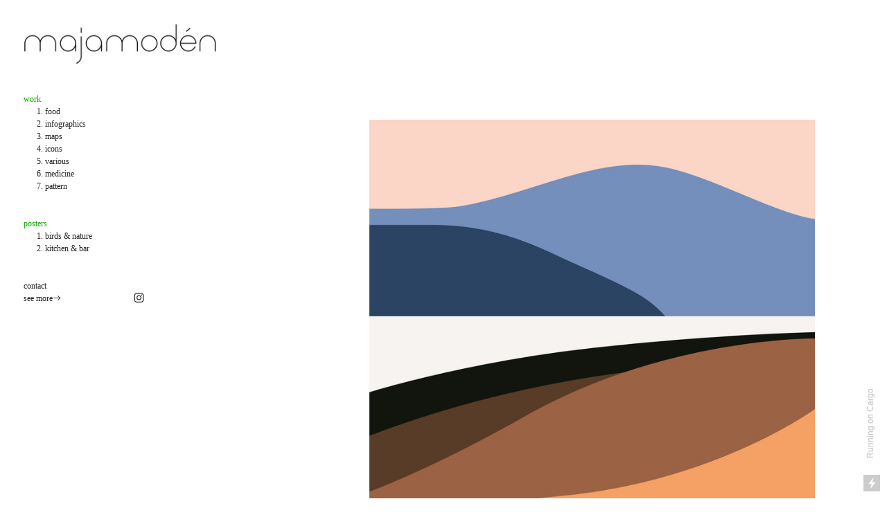

--- FILE ---
content_type: text/html; charset=UTF-8
request_url: https://majamoden.com/nature-posters
body_size: 25992
content:
<!DOCTYPE html>
<!-- 

        Running on cargo.site

-->
<html lang="en" data-predefined-style="true" data-css-presets="true" data-css-preset data-typography-preset>
	<head>
<script>
				var __cargo_context__ = 'live';
				var __cargo_js_ver__ = 'c=3521555348';
				var __cargo_maint__ = false;
				
				
			</script>
					<meta http-equiv="X-UA-Compatible" content="IE=edge,chrome=1">
		<meta http-equiv="Content-Type" content="text/html; charset=utf-8">
		<meta name="viewport" content="initial-scale=1.0, maximum-scale=1.0, user-scalable=no">
		
			<meta name="robots" content="index,follow">
		<title>nature posters — Maja Modén</title>
		<meta name="description" content="Jämtland mountainsposters and murals inspired by my fathers oil painting and growing up in northern sweden ...">
				<meta name="twitter:card" content="summary_large_image">
		<meta name="twitter:title" content="nature posters — Maja Modén">
		<meta name="twitter:description" content="Jämtland mountainsposters and murals inspired by my fathers oil painting and growing up in northern sweden ...">
		<meta name="twitter:image" content="https://freight.cargo.site/w/1200/i/406be96392670a5807a898fd980dd1e0b251bd20f599def83966d2374173af84/paella.jpg">
		<meta property="og:locale" content="en_US">
		<meta property="og:title" content="nature posters — Maja Modén">
		<meta property="og:description" content="Jämtland mountainsposters and murals inspired by my fathers oil painting and growing up in northern sweden ...">
		<meta property="og:url" content="https://majamoden.com/nature-posters">
		<meta property="og:image" content="https://freight.cargo.site/w/1200/i/406be96392670a5807a898fd980dd1e0b251bd20f599def83966d2374173af84/paella.jpg">
		<meta property="og:type" content="website">

		<link rel="preconnect" href="https://static.cargo.site" crossorigin>
		<link rel="preconnect" href="https://freight.cargo.site" crossorigin>
		
		<!--<link rel="preload" href="https://static.cargo.site/assets/social/IconFont-Regular-0.9.3.woff2" as="font" type="font/woff" crossorigin>-->

		

		<link href="https://static.cargo.site/favicon/favicon.ico" rel="shortcut icon">
		<link href="https://majamoden.com/rss" rel="alternate" type="application/rss+xml" title="Maja Modén feed">

		<link href="https://majamoden.com/stylesheet?c=3521555348&1758017825" id="member_stylesheet" rel="stylesheet" type="text/css" />
<style id="">@font-face{font-family:Icons;src:url(https://static.cargo.site/assets/social/IconFont-Regular-0.9.3.woff2);unicode-range:U+E000-E15C,U+F0000,U+FE0E}@font-face{font-family:Icons;src:url(https://static.cargo.site/assets/social/IconFont-Regular-0.9.3.woff2);font-weight:240;unicode-range:U+E000-E15C,U+F0000,U+FE0E}@font-face{font-family:Icons;src:url(https://static.cargo.site/assets/social/IconFont-Regular-0.9.3.woff2);unicode-range:U+E000-E15C,U+F0000,U+FE0E;font-weight:400}@font-face{font-family:Icons;src:url(https://static.cargo.site/assets/social/IconFont-Regular-0.9.3.woff2);unicode-range:U+E000-E15C,U+F0000,U+FE0E;font-weight:600}@font-face{font-family:Icons;src:url(https://static.cargo.site/assets/social/IconFont-Regular-0.9.3.woff2);unicode-range:U+E000-E15C,U+F0000,U+FE0E;font-weight:800}@font-face{font-family:Icons;src:url(https://static.cargo.site/assets/social/IconFont-Regular-0.9.3.woff2);unicode-range:U+E000-E15C,U+F0000,U+FE0E;font-style:italic}@font-face{font-family:Icons;src:url(https://static.cargo.site/assets/social/IconFont-Regular-0.9.3.woff2);unicode-range:U+E000-E15C,U+F0000,U+FE0E;font-weight:200;font-style:italic}@font-face{font-family:Icons;src:url(https://static.cargo.site/assets/social/IconFont-Regular-0.9.3.woff2);unicode-range:U+E000-E15C,U+F0000,U+FE0E;font-weight:400;font-style:italic}@font-face{font-family:Icons;src:url(https://static.cargo.site/assets/social/IconFont-Regular-0.9.3.woff2);unicode-range:U+E000-E15C,U+F0000,U+FE0E;font-weight:600;font-style:italic}@font-face{font-family:Icons;src:url(https://static.cargo.site/assets/social/IconFont-Regular-0.9.3.woff2);unicode-range:U+E000-E15C,U+F0000,U+FE0E;font-weight:800;font-style:italic}body.iconfont-loading,body.iconfont-loading *{color:transparent!important}body{-moz-osx-font-smoothing:grayscale;-webkit-font-smoothing:antialiased;-webkit-text-size-adjust:none}body.no-scroll{overflow:hidden}/*!
 * Content
 */.page{word-wrap:break-word}:focus{outline:0}.pointer-events-none{pointer-events:none}.pointer-events-auto{pointer-events:auto}.pointer-events-none .page_content .audio-player,.pointer-events-none .page_content .shop_product,.pointer-events-none .page_content a,.pointer-events-none .page_content audio,.pointer-events-none .page_content button,.pointer-events-none .page_content details,.pointer-events-none .page_content iframe,.pointer-events-none .page_content img,.pointer-events-none .page_content input,.pointer-events-none .page_content video{pointer-events:auto}.pointer-events-none .page_content *>a,.pointer-events-none .page_content>a{position:relative}s *{text-transform:inherit}#toolset{position:fixed;bottom:10px;right:10px;z-index:8}.mobile #toolset,.template_site_inframe #toolset{display:none}#toolset a{display:block;height:24px;width:24px;margin:0;padding:0;text-decoration:none;background:rgba(0,0,0,.2)}#toolset a:hover{background:rgba(0,0,0,.8)}[data-adminview] #toolset a,[data-adminview] #toolset_admin a{background:rgba(0,0,0,.04);pointer-events:none;cursor:default}#toolset_admin a:active{background:rgba(0,0,0,.7)}#toolset_admin a svg>*{transform:scale(1.1) translate(0,-.5px);transform-origin:50% 50%}#toolset_admin a svg{pointer-events:none;width:100%!important;height:auto!important}#following-container{overflow:auto;-webkit-overflow-scrolling:touch}#following-container iframe{height:100%;width:100%;position:absolute;top:0;left:0;right:0;bottom:0}:root{--following-width:-400px;--following-animation-duration:450ms}@keyframes following-open{0%{transform:translateX(0)}100%{transform:translateX(var(--following-width))}}@keyframes following-open-inverse{0%{transform:translateX(0)}100%{transform:translateX(calc(-1 * var(--following-width)))}}@keyframes following-close{0%{transform:translateX(var(--following-width))}100%{transform:translateX(0)}}@keyframes following-close-inverse{0%{transform:translateX(calc(-1 * var(--following-width)))}100%{transform:translateX(0)}}body.animate-left{animation:following-open var(--following-animation-duration);animation-fill-mode:both;animation-timing-function:cubic-bezier(.24,1,.29,1)}#following-container.animate-left{animation:following-close-inverse var(--following-animation-duration);animation-fill-mode:both;animation-timing-function:cubic-bezier(.24,1,.29,1)}#following-container.animate-left #following-frame{animation:following-close var(--following-animation-duration);animation-fill-mode:both;animation-timing-function:cubic-bezier(.24,1,.29,1)}body.animate-right{animation:following-close var(--following-animation-duration);animation-fill-mode:both;animation-timing-function:cubic-bezier(.24,1,.29,1)}#following-container.animate-right{animation:following-open-inverse var(--following-animation-duration);animation-fill-mode:both;animation-timing-function:cubic-bezier(.24,1,.29,1)}#following-container.animate-right #following-frame{animation:following-open var(--following-animation-duration);animation-fill-mode:both;animation-timing-function:cubic-bezier(.24,1,.29,1)}.slick-slider{position:relative;display:block;-moz-box-sizing:border-box;box-sizing:border-box;-webkit-user-select:none;-moz-user-select:none;-ms-user-select:none;user-select:none;-webkit-touch-callout:none;-khtml-user-select:none;-ms-touch-action:pan-y;touch-action:pan-y;-webkit-tap-highlight-color:transparent}.slick-list{position:relative;display:block;overflow:hidden;margin:0;padding:0}.slick-list:focus{outline:0}.slick-list.dragging{cursor:pointer;cursor:hand}.slick-slider .slick-list,.slick-slider .slick-track{transform:translate3d(0,0,0);will-change:transform}.slick-track{position:relative;top:0;left:0;display:block}.slick-track:after,.slick-track:before{display:table;content:'';width:1px;height:1px;margin-top:-1px;margin-left:-1px}.slick-track:after{clear:both}.slick-loading .slick-track{visibility:hidden}.slick-slide{display:none;float:left;height:100%;min-height:1px}[dir=rtl] .slick-slide{float:right}.content .slick-slide img{display:inline-block}.content .slick-slide img:not(.image-zoom){cursor:pointer}.content .scrub .slick-list,.content .scrub .slick-slide img:not(.image-zoom){cursor:ew-resize}body.slideshow-scrub-dragging *{cursor:ew-resize!important}.content .slick-slide img:not([src]),.content .slick-slide img[src='']{width:100%;height:auto}.slick-slide.slick-loading img{display:none}.slick-slide.dragging img{pointer-events:none}.slick-initialized .slick-slide{display:block}.slick-loading .slick-slide{visibility:hidden}.slick-vertical .slick-slide{display:block;height:auto;border:1px solid transparent}.slick-arrow.slick-hidden{display:none}.slick-arrow{position:absolute;z-index:9;width:0;top:0;height:100%;cursor:pointer;will-change:opacity;-webkit-transition:opacity 333ms cubic-bezier(.4,0,.22,1);transition:opacity 333ms cubic-bezier(.4,0,.22,1)}.slick-arrow.hidden{opacity:0}.slick-arrow svg{position:absolute;width:36px;height:36px;top:0;left:0;right:0;bottom:0;margin:auto;transform:translate(.25px,.25px)}.slick-arrow svg.right-arrow{transform:translate(.25px,.25px) scaleX(-1)}.slick-arrow svg:active{opacity:.75}.slick-arrow svg .arrow-shape{fill:none!important;stroke:#fff;stroke-linecap:square}.slick-arrow svg .arrow-outline{fill:none!important;stroke-width:2.5px;stroke:rgba(0,0,0,.6);stroke-linecap:square}.slick-arrow.slick-next{right:0;text-align:right}.slick-next svg,.wallpaper-navigation .slick-next svg{margin-right:10px}.mobile .slick-next svg{margin-right:10px}.slick-arrow.slick-prev{text-align:left}.slick-prev svg,.wallpaper-navigation .slick-prev svg{margin-left:10px}.mobile .slick-prev svg{margin-left:10px}.loading_animation{display:none;vertical-align:middle;z-index:15;line-height:0;pointer-events:none;border-radius:100%}.loading_animation.hidden{display:none}.loading_animation.pulsing{opacity:0;display:inline-block;animation-delay:.1s;-webkit-animation-delay:.1s;-moz-animation-delay:.1s;animation-duration:12s;animation-iteration-count:infinite;animation:fade-pulse-in .5s ease-in-out;-moz-animation:fade-pulse-in .5s ease-in-out;-webkit-animation:fade-pulse-in .5s ease-in-out;-webkit-animation-fill-mode:forwards;-moz-animation-fill-mode:forwards;animation-fill-mode:forwards}.loading_animation.pulsing.no-delay{animation-delay:0s;-webkit-animation-delay:0s;-moz-animation-delay:0s}.loading_animation div{border-radius:100%}.loading_animation div svg{max-width:100%;height:auto}.loading_animation div,.loading_animation div svg{width:20px;height:20px}.loading_animation.full-width svg{width:100%;height:auto}.loading_animation.full-width.big svg{width:100px;height:100px}.loading_animation div svg>*{fill:#ccc}.loading_animation div{-webkit-animation:spin-loading 12s ease-out;-webkit-animation-iteration-count:infinite;-moz-animation:spin-loading 12s ease-out;-moz-animation-iteration-count:infinite;animation:spin-loading 12s ease-out;animation-iteration-count:infinite}.loading_animation.hidden{display:none}[data-backdrop] .loading_animation{position:absolute;top:15px;left:15px;z-index:99}.loading_animation.position-absolute.middle{top:calc(50% - 10px);left:calc(50% - 10px)}.loading_animation.position-absolute.topleft{top:0;left:0}.loading_animation.position-absolute.middleright{top:calc(50% - 10px);right:1rem}.loading_animation.position-absolute.middleleft{top:calc(50% - 10px);left:1rem}.loading_animation.gray div svg>*{fill:#999}.loading_animation.gray-dark div svg>*{fill:#666}.loading_animation.gray-darker div svg>*{fill:#555}.loading_animation.gray-light div svg>*{fill:#ccc}.loading_animation.white div svg>*{fill:rgba(255,255,255,.85)}.loading_animation.blue div svg>*{fill:#698fff}.loading_animation.inline{display:inline-block;margin-bottom:.5ex}.loading_animation.inline.left{margin-right:.5ex}@-webkit-keyframes fade-pulse-in{0%{opacity:0}50%{opacity:.5}100%{opacity:1}}@-moz-keyframes fade-pulse-in{0%{opacity:0}50%{opacity:.5}100%{opacity:1}}@keyframes fade-pulse-in{0%{opacity:0}50%{opacity:.5}100%{opacity:1}}@-webkit-keyframes pulsate{0%{opacity:1}50%{opacity:0}100%{opacity:1}}@-moz-keyframes pulsate{0%{opacity:1}50%{opacity:0}100%{opacity:1}}@keyframes pulsate{0%{opacity:1}50%{opacity:0}100%{opacity:1}}@-webkit-keyframes spin-loading{0%{transform:rotate(0)}9%{transform:rotate(1050deg)}18%{transform:rotate(-1090deg)}20%{transform:rotate(-1080deg)}23%{transform:rotate(-1080deg)}28%{transform:rotate(-1095deg)}29%{transform:rotate(-1065deg)}34%{transform:rotate(-1080deg)}35%{transform:rotate(-1050deg)}40%{transform:rotate(-1065deg)}41%{transform:rotate(-1035deg)}44%{transform:rotate(-1035deg)}47%{transform:rotate(-2160deg)}50%{transform:rotate(-2160deg)}56%{transform:rotate(45deg)}60%{transform:rotate(45deg)}80%{transform:rotate(6120deg)}100%{transform:rotate(0)}}@keyframes spin-loading{0%{transform:rotate(0)}9%{transform:rotate(1050deg)}18%{transform:rotate(-1090deg)}20%{transform:rotate(-1080deg)}23%{transform:rotate(-1080deg)}28%{transform:rotate(-1095deg)}29%{transform:rotate(-1065deg)}34%{transform:rotate(-1080deg)}35%{transform:rotate(-1050deg)}40%{transform:rotate(-1065deg)}41%{transform:rotate(-1035deg)}44%{transform:rotate(-1035deg)}47%{transform:rotate(-2160deg)}50%{transform:rotate(-2160deg)}56%{transform:rotate(45deg)}60%{transform:rotate(45deg)}80%{transform:rotate(6120deg)}100%{transform:rotate(0)}}[grid-row]{align-items:flex-start;box-sizing:border-box;display:-webkit-box;display:-webkit-flex;display:-ms-flexbox;display:flex;-webkit-flex-wrap:wrap;-ms-flex-wrap:wrap;flex-wrap:wrap}[grid-col]{box-sizing:border-box}[grid-row] [grid-col].empty:after{content:"\0000A0";cursor:text}body.mobile[data-adminview=content-editproject] [grid-row] [grid-col].empty:after{display:none}[grid-col=auto]{-webkit-box-flex:1;-webkit-flex:1;-ms-flex:1;flex:1}[grid-col=x12]{width:100%}[grid-col=x11]{width:50%}[grid-col=x10]{width:33.33%}[grid-col=x9]{width:25%}[grid-col=x8]{width:20%}[grid-col=x7]{width:16.666666667%}[grid-col=x6]{width:14.285714286%}[grid-col=x5]{width:12.5%}[grid-col=x4]{width:11.111111111%}[grid-col=x3]{width:10%}[grid-col=x2]{width:9.090909091%}[grid-col=x1]{width:8.333333333%}[grid-col="1"]{width:8.33333%}[grid-col="2"]{width:16.66667%}[grid-col="3"]{width:25%}[grid-col="4"]{width:33.33333%}[grid-col="5"]{width:41.66667%}[grid-col="6"]{width:50%}[grid-col="7"]{width:58.33333%}[grid-col="8"]{width:66.66667%}[grid-col="9"]{width:75%}[grid-col="10"]{width:83.33333%}[grid-col="11"]{width:91.66667%}[grid-col="12"]{width:100%}body.mobile [grid-responsive] [grid-col]{width:100%;-webkit-box-flex:none;-webkit-flex:none;-ms-flex:none;flex:none}[data-ce-host=true][contenteditable=true] [grid-pad]{pointer-events:none}[data-ce-host=true][contenteditable=true] [grid-pad]>*{pointer-events:auto}[grid-pad="0"]{padding:0}[grid-pad="0.25"]{padding:.125rem}[grid-pad="0.5"]{padding:.25rem}[grid-pad="0.75"]{padding:.375rem}[grid-pad="1"]{padding:.5rem}[grid-pad="1.25"]{padding:.625rem}[grid-pad="1.5"]{padding:.75rem}[grid-pad="1.75"]{padding:.875rem}[grid-pad="2"]{padding:1rem}[grid-pad="2.5"]{padding:1.25rem}[grid-pad="3"]{padding:1.5rem}[grid-pad="3.5"]{padding:1.75rem}[grid-pad="4"]{padding:2rem}[grid-pad="5"]{padding:2.5rem}[grid-pad="6"]{padding:3rem}[grid-pad="7"]{padding:3.5rem}[grid-pad="8"]{padding:4rem}[grid-pad="9"]{padding:4.5rem}[grid-pad="10"]{padding:5rem}[grid-gutter="0"]{margin:0}[grid-gutter="0.5"]{margin:-.25rem}[grid-gutter="1"]{margin:-.5rem}[grid-gutter="1.5"]{margin:-.75rem}[grid-gutter="2"]{margin:-1rem}[grid-gutter="2.5"]{margin:-1.25rem}[grid-gutter="3"]{margin:-1.5rem}[grid-gutter="3.5"]{margin:-1.75rem}[grid-gutter="4"]{margin:-2rem}[grid-gutter="5"]{margin:-2.5rem}[grid-gutter="6"]{margin:-3rem}[grid-gutter="7"]{margin:-3.5rem}[grid-gutter="8"]{margin:-4rem}[grid-gutter="10"]{margin:-5rem}[grid-gutter="12"]{margin:-6rem}[grid-gutter="14"]{margin:-7rem}[grid-gutter="16"]{margin:-8rem}[grid-gutter="18"]{margin:-9rem}[grid-gutter="20"]{margin:-10rem}small{max-width:100%;text-decoration:inherit}img:not([src]),img[src='']{outline:1px solid rgba(177,177,177,.4);outline-offset:-1px;content:url([data-uri])}img.image-zoom{cursor:-webkit-zoom-in;cursor:-moz-zoom-in;cursor:zoom-in}#imprimatur{color:#333;font-size:10px;font-family:-apple-system,BlinkMacSystemFont,"Segoe UI",Roboto,Oxygen,Ubuntu,Cantarell,"Open Sans","Helvetica Neue",sans-serif,"Sans Serif",Icons;/*!System*/position:fixed;opacity:.3;right:-28px;bottom:160px;transform:rotate(270deg);-ms-transform:rotate(270deg);-webkit-transform:rotate(270deg);z-index:8;text-transform:uppercase;color:#999;opacity:.5;padding-bottom:2px;text-decoration:none}.mobile #imprimatur{display:none}bodycopy cargo-link a{font-family:-apple-system,BlinkMacSystemFont,"Segoe UI",Roboto,Oxygen,Ubuntu,Cantarell,"Open Sans","Helvetica Neue",sans-serif,"Sans Serif",Icons;/*!System*/font-size:12px;font-style:normal;font-weight:400;transform:rotate(270deg);text-decoration:none;position:fixed!important;right:-27px;bottom:100px;text-decoration:none;letter-spacing:normal;background:0 0;border:0;border-bottom:0;outline:0}/*! PhotoSwipe Default UI CSS by Dmitry Semenov | photoswipe.com | MIT license */.pswp--has_mouse .pswp__button--arrow--left,.pswp--has_mouse .pswp__button--arrow--right,.pswp__ui{visibility:visible}.pswp--minimal--dark .pswp__top-bar,.pswp__button{background:0 0}.pswp,.pswp__bg,.pswp__container,.pswp__img--placeholder,.pswp__zoom-wrap,.quick-view-navigation{-webkit-backface-visibility:hidden}.pswp__button{cursor:pointer;opacity:1;-webkit-appearance:none;transition:opacity .2s;-webkit-box-shadow:none;box-shadow:none}.pswp__button-close>svg{top:10px;right:10px;margin-left:auto}.pswp--touch .quick-view-navigation{display:none}.pswp__ui{-webkit-font-smoothing:auto;opacity:1;z-index:1550}.quick-view-navigation{will-change:opacity;-webkit-transition:opacity 333ms cubic-bezier(.4,0,.22,1);transition:opacity 333ms cubic-bezier(.4,0,.22,1)}.quick-view-navigation .pswp__group .pswp__button{pointer-events:auto}.pswp__button>svg{position:absolute;width:36px;height:36px}.quick-view-navigation .pswp__group:active svg{opacity:.75}.pswp__button svg .shape-shape{fill:#fff}.pswp__button svg .shape-outline{fill:#000}.pswp__button-prev>svg{top:0;bottom:0;left:10px;margin:auto}.pswp__button-next>svg{top:0;bottom:0;right:10px;margin:auto}.quick-view-navigation .pswp__group .pswp__button-prev{position:absolute;left:0;top:0;width:0;height:100%}.quick-view-navigation .pswp__group .pswp__button-next{position:absolute;right:0;top:0;width:0;height:100%}.quick-view-navigation .close-button,.quick-view-navigation .left-arrow,.quick-view-navigation .right-arrow{transform:translate(.25px,.25px)}.quick-view-navigation .right-arrow{transform:translate(.25px,.25px) scaleX(-1)}.pswp__button svg .shape-outline{fill:transparent!important;stroke:#000;stroke-width:2.5px;stroke-linecap:square}.pswp__button svg .shape-shape{fill:transparent!important;stroke:#fff;stroke-width:1.5px;stroke-linecap:square}.pswp__bg,.pswp__scroll-wrap,.pswp__zoom-wrap{width:100%;position:absolute}.quick-view-navigation .pswp__group .pswp__button-close{margin:0}.pswp__container,.pswp__item,.pswp__zoom-wrap{right:0;bottom:0;top:0;position:absolute;left:0}.pswp__ui--hidden .pswp__button{opacity:.001}.pswp__ui--hidden .pswp__button,.pswp__ui--hidden .pswp__button *{pointer-events:none}.pswp .pswp__ui.pswp__ui--displaynone{display:none}.pswp__element--disabled{display:none!important}/*! PhotoSwipe main CSS by Dmitry Semenov | photoswipe.com | MIT license */.pswp{position:fixed;display:none;height:100%;width:100%;top:0;left:0;right:0;bottom:0;margin:auto;-ms-touch-action:none;touch-action:none;z-index:9999999;-webkit-text-size-adjust:100%;line-height:initial;letter-spacing:initial;outline:0}.pswp img{max-width:none}.pswp--zoom-disabled .pswp__img{cursor:default!important}.pswp--animate_opacity{opacity:.001;will-change:opacity;-webkit-transition:opacity 333ms cubic-bezier(.4,0,.22,1);transition:opacity 333ms cubic-bezier(.4,0,.22,1)}.pswp--open{display:block}.pswp--zoom-allowed .pswp__img{cursor:-webkit-zoom-in;cursor:-moz-zoom-in;cursor:zoom-in}.pswp--zoomed-in .pswp__img{cursor:-webkit-grab;cursor:-moz-grab;cursor:grab}.pswp--dragging .pswp__img{cursor:-webkit-grabbing;cursor:-moz-grabbing;cursor:grabbing}.pswp__bg{left:0;top:0;height:100%;opacity:0;transform:translateZ(0);will-change:opacity}.pswp__scroll-wrap{left:0;top:0;height:100%}.pswp__container,.pswp__zoom-wrap{-ms-touch-action:none;touch-action:none}.pswp__container,.pswp__img{-webkit-user-select:none;-moz-user-select:none;-ms-user-select:none;user-select:none;-webkit-tap-highlight-color:transparent;-webkit-touch-callout:none}.pswp__zoom-wrap{-webkit-transform-origin:left top;-ms-transform-origin:left top;transform-origin:left top;-webkit-transition:-webkit-transform 222ms cubic-bezier(.4,0,.22,1);transition:transform 222ms cubic-bezier(.4,0,.22,1)}.pswp__bg{-webkit-transition:opacity 222ms cubic-bezier(.4,0,.22,1);transition:opacity 222ms cubic-bezier(.4,0,.22,1)}.pswp--animated-in .pswp__bg,.pswp--animated-in .pswp__zoom-wrap{-webkit-transition:none;transition:none}.pswp--hide-overflow .pswp__scroll-wrap,.pswp--hide-overflow.pswp{overflow:hidden}.pswp__img{position:absolute;width:auto;height:auto;top:0;left:0}.pswp__img--placeholder--blank{background:#222}.pswp--ie .pswp__img{width:100%!important;height:auto!important;left:0;top:0}.pswp__ui--idle{opacity:0}.pswp__error-msg{position:absolute;left:0;top:50%;width:100%;text-align:center;font-size:14px;line-height:16px;margin-top:-8px;color:#ccc}.pswp__error-msg a{color:#ccc;text-decoration:underline}.pswp__error-msg{font-family:-apple-system,BlinkMacSystemFont,"Segoe UI",Roboto,Oxygen,Ubuntu,Cantarell,"Open Sans","Helvetica Neue",sans-serif}.quick-view.mouse-down .iframe-item{pointer-events:none!important}.quick-view-caption-positioner{pointer-events:none;width:100%;height:100%}.quick-view-caption-wrapper{margin:auto;position:absolute;bottom:0;left:0;right:0}.quick-view-horizontal-align-left .quick-view-caption-wrapper{margin-left:0}.quick-view-horizontal-align-right .quick-view-caption-wrapper{margin-right:0}[data-quick-view-caption]{transition:.1s opacity ease-in-out;position:absolute;bottom:0;left:0;right:0}.quick-view-horizontal-align-left [data-quick-view-caption]{text-align:left}.quick-view-horizontal-align-right [data-quick-view-caption]{text-align:right}.quick-view-caption{transition:.1s opacity ease-in-out}.quick-view-caption>*{display:inline-block}.quick-view-caption *{pointer-events:auto}.quick-view-caption.hidden{opacity:0}.shop_product .dropdown_wrapper{flex:0 0 100%;position:relative}.shop_product select{appearance:none;-moz-appearance:none;-webkit-appearance:none;outline:0;-webkit-font-smoothing:antialiased;-moz-osx-font-smoothing:grayscale;cursor:pointer;border-radius:0;white-space:nowrap;overflow:hidden!important;text-overflow:ellipsis}.shop_product select.dropdown::-ms-expand{display:none}.shop_product a{cursor:pointer;border-bottom:none;text-decoration:none}.shop_product a.out-of-stock{pointer-events:none}body.audio-player-dragging *{cursor:ew-resize!important}.audio-player{display:inline-flex;flex:1 0 calc(100% - 2px);width:calc(100% - 2px)}.audio-player .button{height:100%;flex:0 0 3.3rem;display:flex}.audio-player .separator{left:3.3rem;height:100%}.audio-player .buffer{width:0%;height:100%;transition:left .3s linear,width .3s linear}.audio-player.seeking .buffer{transition:left 0s,width 0s}.audio-player.seeking{user-select:none;-webkit-user-select:none;cursor:ew-resize}.audio-player.seeking *{user-select:none;-webkit-user-select:none;cursor:ew-resize}.audio-player .bar{overflow:hidden;display:flex;justify-content:space-between;align-content:center;flex-grow:1}.audio-player .progress{width:0%;height:100%;transition:width .3s linear}.audio-player.seeking .progress{transition:width 0s}.audio-player .pause,.audio-player .play{cursor:pointer;height:100%}.audio-player .note-icon{margin:auto 0;order:2;flex:0 1 auto}.audio-player .title{white-space:nowrap;overflow:hidden;text-overflow:ellipsis;pointer-events:none;user-select:none;padding:.5rem 0 .5rem 1rem;margin:auto auto auto 0;flex:0 3 auto;min-width:0;width:100%}.audio-player .total-time{flex:0 1 auto;margin:auto 0}.audio-player .current-time,.audio-player .play-text{flex:0 1 auto;margin:auto 0}.audio-player .stream-anim{user-select:none;margin:auto auto auto 0}.audio-player .stream-anim span{display:inline-block}.audio-player .buffer,.audio-player .current-time,.audio-player .note-svg,.audio-player .play-text,.audio-player .separator,.audio-player .total-time{user-select:none;pointer-events:none}.audio-player .buffer,.audio-player .play-text,.audio-player .progress{position:absolute}.audio-player,.audio-player .bar,.audio-player .button,.audio-player .current-time,.audio-player .note-icon,.audio-player .pause,.audio-player .play,.audio-player .total-time{position:relative}body.mobile .audio-player,body.mobile .audio-player *{-webkit-touch-callout:none}#standalone-admin-frame{border:0;width:400px;position:absolute;right:0;top:0;height:100vh;z-index:99}body[standalone-admin=true] #standalone-admin-frame{transform:translate(0,0)}body[standalone-admin=true] .main_container{width:calc(100% - 400px)}body[standalone-admin=false] #standalone-admin-frame{transform:translate(100%,0)}body[standalone-admin=false] .main_container{width:100%}.toggle_standaloneAdmin{position:fixed;top:0;right:400px;height:40px;width:40px;z-index:999;cursor:pointer;background-color:rgba(0,0,0,.4)}.toggle_standaloneAdmin:active{opacity:.7}body[standalone-admin=false] .toggle_standaloneAdmin{right:0}.toggle_standaloneAdmin *{color:#fff;fill:#fff}.toggle_standaloneAdmin svg{padding:6px;width:100%;height:100%;opacity:.85}body[standalone-admin=false] .toggle_standaloneAdmin #close,body[standalone-admin=true] .toggle_standaloneAdmin #backdropsettings{display:none}.toggle_standaloneAdmin>div{width:100%;height:100%}#admin_toggle_button{position:fixed;top:50%;transform:translate(0,-50%);right:400px;height:36px;width:12px;z-index:999;cursor:pointer;background-color:rgba(0,0,0,.09);padding-left:2px;margin-right:5px}#admin_toggle_button .bar{content:'';background:rgba(0,0,0,.09);position:fixed;width:5px;bottom:0;top:0;z-index:10}#admin_toggle_button:active{background:rgba(0,0,0,.065)}#admin_toggle_button *{color:#fff;fill:#fff}#admin_toggle_button svg{padding:0;width:16px;height:36px;margin-left:1px;opacity:1}#admin_toggle_button svg *{fill:#fff;opacity:1}#admin_toggle_button[data-state=closed] .toggle_admin_close{display:none}#admin_toggle_button[data-state=closed],#admin_toggle_button[data-state=closed] .toggle_admin_open{width:20px;cursor:pointer;margin:0}#admin_toggle_button[data-state=closed] svg{margin-left:2px}#admin_toggle_button[data-state=open] .toggle_admin_open{display:none}select,select *{text-rendering:auto!important}b b{font-weight:inherit}*{-webkit-box-sizing:border-box;-moz-box-sizing:border-box;box-sizing:border-box}customhtml>*{position:relative;z-index:10}body,html{min-height:100vh;margin:0;padding:0}html{touch-action:manipulation;position:relative;background-color:#fff}.main_container{min-height:100vh;width:100%;overflow:hidden}.container{display:-webkit-box;display:-webkit-flex;display:-moz-box;display:-ms-flexbox;display:flex;-webkit-flex-wrap:wrap;-moz-flex-wrap:wrap;-ms-flex-wrap:wrap;flex-wrap:wrap;max-width:100%;width:100%;overflow:visible}.container{align-items:flex-start;-webkit-align-items:flex-start}.page{z-index:2}.page ul li>text-limit{display:block}.content,.content_container,.pinned{-webkit-flex:1 0 auto;-moz-flex:1 0 auto;-ms-flex:1 0 auto;flex:1 0 auto;max-width:100%}.content_container{width:100%}.content_container.full_height{min-height:100vh}.page_background{position:absolute;top:0;left:0;width:100%;height:100%}.page_container{position:relative;overflow:visible;width:100%}.backdrop{position:absolute;top:0;z-index:1;width:100%;height:100%;max-height:100vh}.backdrop>div{position:absolute;top:0;left:0;width:100%;height:100%;-webkit-backface-visibility:hidden;backface-visibility:hidden;transform:translate3d(0,0,0);contain:strict}[data-backdrop].backdrop>div[data-overflowing]{max-height:100vh;position:absolute;top:0;left:0}body.mobile [split-responsive]{display:flex;flex-direction:column}body.mobile [split-responsive] .container{width:100%;order:2}body.mobile [split-responsive] .backdrop{position:relative;height:50vh;width:100%;order:1}body.mobile [split-responsive] [data-auxiliary].backdrop{position:absolute;height:50vh;width:100%;order:1}.page{position:relative;z-index:2}img[data-align=left]{float:left}img[data-align=right]{float:right}[data-rotation]{transform-origin:center center}.content .page_content:not([contenteditable=true]) [data-draggable]{pointer-events:auto!important;backface-visibility:hidden}.preserve-3d{-moz-transform-style:preserve-3d;transform-style:preserve-3d}.content .page_content:not([contenteditable=true]) [data-draggable] iframe{pointer-events:none!important}.dragging-active iframe{pointer-events:none!important}.content .page_content:not([contenteditable=true]) [data-draggable]:active{opacity:1}.content .scroll-transition-fade{transition:transform 1s ease-in-out,opacity .8s ease-in-out}.content .scroll-transition-fade.below-viewport{opacity:0;transform:translateY(40px)}.mobile.full_width .page_container:not([split-layout]) .container_width{width:100%}[data-view=pinned_bottom] .bottom_pin_invisibility{visibility:hidden}.pinned{position:relative;width:100%}.pinned .page_container.accommodate:not(.fixed):not(.overlay){z-index:2}.pinned .page_container.overlay{position:absolute;z-index:4}.pinned .page_container.overlay.fixed{position:fixed}.pinned .page_container.overlay.fixed .page{max-height:100vh;-webkit-overflow-scrolling:touch}.pinned .page_container.overlay.fixed .page.allow-scroll{overflow-y:auto;overflow-x:hidden}.pinned .page_container.overlay.fixed .page.allow-scroll{align-items:flex-start;-webkit-align-items:flex-start}.pinned .page_container .page.allow-scroll::-webkit-scrollbar{width:0;background:0 0;display:none}.pinned.pinned_top .page_container.overlay{left:0;top:0}.pinned.pinned_bottom .page_container.overlay{left:0;bottom:0}div[data-container=set]:empty{margin-top:1px}.thumbnails{position:relative;z-index:1}[thumbnails=grid]{align-items:baseline}[thumbnails=justify] .thumbnail{box-sizing:content-box}[thumbnails][data-padding-zero] .thumbnail{margin-bottom:-1px}[thumbnails=montessori] .thumbnail{pointer-events:auto;position:absolute}[thumbnails] .thumbnail>a{display:block;text-decoration:none}[thumbnails=montessori]{height:0}[thumbnails][data-resizing],[thumbnails][data-resizing] *{cursor:nwse-resize}[thumbnails] .thumbnail .resize-handle{cursor:nwse-resize;width:26px;height:26px;padding:5px;position:absolute;opacity:.75;right:-1px;bottom:-1px;z-index:100}[thumbnails][data-resizing] .resize-handle{display:none}[thumbnails] .thumbnail .resize-handle svg{position:absolute;top:0;left:0}[thumbnails] .thumbnail .resize-handle:hover{opacity:1}[data-can-move].thumbnail .resize-handle svg .resize_path_outline{fill:#fff}[data-can-move].thumbnail .resize-handle svg .resize_path{fill:#000}[thumbnails=montessori] .thumbnail_sizer{height:0;width:100%;position:relative;padding-bottom:100%;pointer-events:none}[thumbnails] .thumbnail img{display:block;min-height:3px;margin-bottom:0}[thumbnails] .thumbnail img:not([src]),img[src=""]{margin:0!important;width:100%;min-height:3px;height:100%!important;position:absolute}[aspect-ratio="1x1"].thumb_image{height:0;padding-bottom:100%;overflow:hidden}[aspect-ratio="4x3"].thumb_image{height:0;padding-bottom:75%;overflow:hidden}[aspect-ratio="16x9"].thumb_image{height:0;padding-bottom:56.25%;overflow:hidden}[thumbnails] .thumb_image{width:100%;position:relative}[thumbnails][thumbnail-vertical-align=top]{align-items:flex-start}[thumbnails][thumbnail-vertical-align=middle]{align-items:center}[thumbnails][thumbnail-vertical-align=bottom]{align-items:baseline}[thumbnails][thumbnail-horizontal-align=left]{justify-content:flex-start}[thumbnails][thumbnail-horizontal-align=middle]{justify-content:center}[thumbnails][thumbnail-horizontal-align=right]{justify-content:flex-end}.thumb_image.default_image>svg{position:absolute;top:0;left:0;bottom:0;right:0;width:100%;height:100%}.thumb_image.default_image{outline:1px solid #ccc;outline-offset:-1px;position:relative}.mobile.full_width [data-view=Thumbnail] .thumbnails_width{width:100%}.content [data-draggable] a:active,.content [data-draggable] img:active{opacity:initial}.content .draggable-dragging{opacity:initial}[data-draggable].draggable_visible{visibility:visible}[data-draggable].draggable_hidden{visibility:hidden}.gallery_card [data-draggable],.marquee [data-draggable]{visibility:inherit}[data-draggable]{visibility:visible;background-color:rgba(0,0,0,.003)}#site_menu_panel_container .image-gallery:not(.initialized){height:0;padding-bottom:100%;min-height:initial}.image-gallery:not(.initialized){min-height:100vh;visibility:hidden;width:100%}.image-gallery .gallery_card img{display:block;width:100%;height:auto}.image-gallery .gallery_card{transform-origin:center}.image-gallery .gallery_card.dragging{opacity:.1;transform:initial!important}.image-gallery:not([image-gallery=slideshow]) .gallery_card iframe:only-child,.image-gallery:not([image-gallery=slideshow]) .gallery_card video:only-child{width:100%;height:100%;top:0;left:0;position:absolute}.image-gallery[image-gallery=slideshow] .gallery_card video[muted][autoplay]:not([controls]),.image-gallery[image-gallery=slideshow] .gallery_card video[muted][data-autoplay]:not([controls]){pointer-events:none}.image-gallery [image-gallery-pad="0"] video:only-child{object-fit:cover;height:calc(100% + 1px)}div.image-gallery>a,div.image-gallery>iframe,div.image-gallery>img,div.image-gallery>video{display:none}[image-gallery-row]{align-items:flex-start;box-sizing:border-box;display:-webkit-box;display:-webkit-flex;display:-ms-flexbox;display:flex;-webkit-flex-wrap:wrap;-ms-flex-wrap:wrap;flex-wrap:wrap}.image-gallery .gallery_card_image{width:100%;position:relative}[data-predefined-style=true] .image-gallery a.gallery_card{display:block;border:none}[image-gallery-col]{box-sizing:border-box}[image-gallery-col=x12]{width:100%}[image-gallery-col=x11]{width:50%}[image-gallery-col=x10]{width:33.33%}[image-gallery-col=x9]{width:25%}[image-gallery-col=x8]{width:20%}[image-gallery-col=x7]{width:16.666666667%}[image-gallery-col=x6]{width:14.285714286%}[image-gallery-col=x5]{width:12.5%}[image-gallery-col=x4]{width:11.111111111%}[image-gallery-col=x3]{width:10%}[image-gallery-col=x2]{width:9.090909091%}[image-gallery-col=x1]{width:8.333333333%}.content .page_content [image-gallery-pad].image-gallery{pointer-events:none}.content .page_content [image-gallery-pad].image-gallery .gallery_card_image>*,.content .page_content [image-gallery-pad].image-gallery .gallery_image_caption{pointer-events:auto}.content .page_content [image-gallery-pad="0"]{padding:0}.content .page_content [image-gallery-pad="0.25"]{padding:.125rem}.content .page_content [image-gallery-pad="0.5"]{padding:.25rem}.content .page_content [image-gallery-pad="0.75"]{padding:.375rem}.content .page_content [image-gallery-pad="1"]{padding:.5rem}.content .page_content [image-gallery-pad="1.25"]{padding:.625rem}.content .page_content [image-gallery-pad="1.5"]{padding:.75rem}.content .page_content [image-gallery-pad="1.75"]{padding:.875rem}.content .page_content [image-gallery-pad="2"]{padding:1rem}.content .page_content [image-gallery-pad="2.5"]{padding:1.25rem}.content .page_content [image-gallery-pad="3"]{padding:1.5rem}.content .page_content [image-gallery-pad="3.5"]{padding:1.75rem}.content .page_content [image-gallery-pad="4"]{padding:2rem}.content .page_content [image-gallery-pad="5"]{padding:2.5rem}.content .page_content [image-gallery-pad="6"]{padding:3rem}.content .page_content [image-gallery-pad="7"]{padding:3.5rem}.content .page_content [image-gallery-pad="8"]{padding:4rem}.content .page_content [image-gallery-pad="9"]{padding:4.5rem}.content .page_content [image-gallery-pad="10"]{padding:5rem}.content .page_content [image-gallery-gutter="0"]{margin:0}.content .page_content [image-gallery-gutter="0.5"]{margin:-.25rem}.content .page_content [image-gallery-gutter="1"]{margin:-.5rem}.content .page_content [image-gallery-gutter="1.5"]{margin:-.75rem}.content .page_content [image-gallery-gutter="2"]{margin:-1rem}.content .page_content [image-gallery-gutter="2.5"]{margin:-1.25rem}.content .page_content [image-gallery-gutter="3"]{margin:-1.5rem}.content .page_content [image-gallery-gutter="3.5"]{margin:-1.75rem}.content .page_content [image-gallery-gutter="4"]{margin:-2rem}.content .page_content [image-gallery-gutter="5"]{margin:-2.5rem}.content .page_content [image-gallery-gutter="6"]{margin:-3rem}.content .page_content [image-gallery-gutter="7"]{margin:-3.5rem}.content .page_content [image-gallery-gutter="8"]{margin:-4rem}.content .page_content [image-gallery-gutter="10"]{margin:-5rem}.content .page_content [image-gallery-gutter="12"]{margin:-6rem}.content .page_content [image-gallery-gutter="14"]{margin:-7rem}.content .page_content [image-gallery-gutter="16"]{margin:-8rem}.content .page_content [image-gallery-gutter="18"]{margin:-9rem}.content .page_content [image-gallery-gutter="20"]{margin:-10rem}[image-gallery=slideshow]:not(.initialized)>*{min-height:1px;opacity:0;min-width:100%}[image-gallery=slideshow][data-constrained-by=height] [image-gallery-vertical-align].slick-track{align-items:flex-start}[image-gallery=slideshow] img.image-zoom:active{opacity:initial}[image-gallery=slideshow].slick-initialized .gallery_card{pointer-events:none}[image-gallery=slideshow].slick-initialized .gallery_card.slick-current{pointer-events:auto}[image-gallery=slideshow] .gallery_card:not(.has_caption){line-height:0}.content .page_content [image-gallery=slideshow].image-gallery>*{pointer-events:auto}.content [image-gallery=slideshow].image-gallery.slick-initialized .gallery_card{overflow:hidden;margin:0;display:flex;flex-flow:row wrap;flex-shrink:0}.content [image-gallery=slideshow].image-gallery.slick-initialized .gallery_card.slick-current{overflow:visible}[image-gallery=slideshow] .gallery_image_caption{opacity:1;transition:opacity .3s;-webkit-transition:opacity .3s;width:100%;margin-left:auto;margin-right:auto;clear:both}[image-gallery-horizontal-align=left] .gallery_image_caption{text-align:left}[image-gallery-horizontal-align=middle] .gallery_image_caption{text-align:center}[image-gallery-horizontal-align=right] .gallery_image_caption{text-align:right}[image-gallery=slideshow][data-slideshow-in-transition] .gallery_image_caption{opacity:0;transition:opacity .3s;-webkit-transition:opacity .3s}[image-gallery=slideshow] .gallery_card_image{width:initial;margin:0;display:inline-block}[image-gallery=slideshow] .gallery_card img{margin:0;display:block}[image-gallery=slideshow][data-exploded]{align-items:flex-start;box-sizing:border-box;display:-webkit-box;display:-webkit-flex;display:-ms-flexbox;display:flex;-webkit-flex-wrap:wrap;-ms-flex-wrap:wrap;flex-wrap:wrap;justify-content:flex-start;align-content:flex-start}[image-gallery=slideshow][data-exploded] .gallery_card{padding:1rem;width:16.666%}[image-gallery=slideshow][data-exploded] .gallery_card_image{height:0;display:block;width:100%}[image-gallery=grid]{align-items:baseline}[image-gallery=grid] .gallery_card.has_caption .gallery_card_image{display:block}[image-gallery=grid] [image-gallery-pad="0"].gallery_card{margin-bottom:-1px}[image-gallery=grid] .gallery_card img{margin:0}[image-gallery=columns] .gallery_card img{margin:0}[image-gallery=justify]{align-items:flex-start}[image-gallery=justify] .gallery_card img{margin:0}[image-gallery=montessori][image-gallery-row]{display:block}[image-gallery=montessori] a.gallery_card,[image-gallery=montessori] div.gallery_card{position:absolute;pointer-events:auto}[image-gallery=montessori][data-can-move] .gallery_card,[image-gallery=montessori][data-can-move] .gallery_card .gallery_card_image,[image-gallery=montessori][data-can-move] .gallery_card .gallery_card_image>*{cursor:move}[image-gallery=montessori]{position:relative;height:0}[image-gallery=freeform] .gallery_card{position:relative}[image-gallery=freeform] [image-gallery-pad="0"].gallery_card{margin-bottom:-1px}[image-gallery-vertical-align]{display:flex;flex-flow:row wrap}[image-gallery-vertical-align].slick-track{display:flex;flex-flow:row nowrap}.image-gallery .slick-list{margin-bottom:-.3px}[image-gallery-vertical-align=top]{align-content:flex-start;align-items:flex-start}[image-gallery-vertical-align=middle]{align-items:center;align-content:center}[image-gallery-vertical-align=bottom]{align-content:flex-end;align-items:flex-end}[image-gallery-horizontal-align=left]{justify-content:flex-start}[image-gallery-horizontal-align=middle]{justify-content:center}[image-gallery-horizontal-align=right]{justify-content:flex-end}.image-gallery[data-resizing],.image-gallery[data-resizing] *{cursor:nwse-resize!important}.image-gallery .gallery_card .resize-handle,.image-gallery .gallery_card .resize-handle *{cursor:nwse-resize!important}.image-gallery .gallery_card .resize-handle{width:26px;height:26px;padding:5px;position:absolute;opacity:.75;right:-1px;bottom:-1px;z-index:10}.image-gallery[data-resizing] .resize-handle{display:none}.image-gallery .gallery_card .resize-handle svg{cursor:nwse-resize!important;position:absolute;top:0;left:0}.image-gallery .gallery_card .resize-handle:hover{opacity:1}[data-can-move].gallery_card .resize-handle svg .resize_path_outline{fill:#fff}[data-can-move].gallery_card .resize-handle svg .resize_path{fill:#000}[image-gallery=montessori] .thumbnail_sizer{height:0;width:100%;position:relative;padding-bottom:100%;pointer-events:none}#site_menu_button{display:block;text-decoration:none;pointer-events:auto;z-index:9;vertical-align:top;cursor:pointer;box-sizing:content-box;font-family:Icons}#site_menu_button.custom_icon{padding:0;line-height:0}#site_menu_button.custom_icon img{width:100%;height:auto}#site_menu_wrapper.disabled #site_menu_button{display:none}#site_menu_wrapper.mobile_only #site_menu_button{display:none}body.mobile #site_menu_wrapper.mobile_only:not(.disabled) #site_menu_button:not(.active){display:block}#site_menu_panel_container[data-type=cargo_menu] #site_menu_panel{display:block;position:fixed;top:0;right:0;bottom:0;left:0;z-index:10;cursor:default}.site_menu{pointer-events:auto;position:absolute;z-index:11;top:0;bottom:0;line-height:0;max-width:400px;min-width:300px;font-size:20px;text-align:left;background:rgba(20,20,20,.95);padding:20px 30px 90px 30px;overflow-y:auto;overflow-x:hidden;display:-webkit-box;display:-webkit-flex;display:-ms-flexbox;display:flex;-webkit-box-orient:vertical;-webkit-box-direction:normal;-webkit-flex-direction:column;-ms-flex-direction:column;flex-direction:column;-webkit-box-pack:start;-webkit-justify-content:flex-start;-ms-flex-pack:start;justify-content:flex-start}body.mobile #site_menu_wrapper .site_menu{-webkit-overflow-scrolling:touch;min-width:auto;max-width:100%;width:100%;padding:20px}#site_menu_wrapper[data-sitemenu-position=bottom-left] #site_menu,#site_menu_wrapper[data-sitemenu-position=top-left] #site_menu{left:0}#site_menu_wrapper[data-sitemenu-position=bottom-right] #site_menu,#site_menu_wrapper[data-sitemenu-position=top-right] #site_menu{right:0}#site_menu_wrapper[data-type=page] .site_menu{right:0;left:0;width:100%;padding:0;margin:0;background:0 0}.site_menu_wrapper.open .site_menu{display:block}.site_menu div{display:block}.site_menu a{text-decoration:none;display:inline-block;color:rgba(255,255,255,.75);max-width:100%;overflow:hidden;white-space:nowrap;text-overflow:ellipsis;line-height:1.4}.site_menu div a.active{color:rgba(255,255,255,.4)}.site_menu div.set-link>a{font-weight:700}.site_menu div.hidden{display:none}.site_menu .close{display:block;position:absolute;top:0;right:10px;font-size:60px;line-height:50px;font-weight:200;color:rgba(255,255,255,.4);cursor:pointer;user-select:none}#site_menu_panel_container .page_container{position:relative;overflow:hidden;background:0 0;z-index:2}#site_menu_panel_container .site_menu_page_wrapper{position:fixed;top:0;left:0;overflow-y:auto;-webkit-overflow-scrolling:touch;height:100%;width:100%;z-index:100}#site_menu_panel_container .site_menu_page_wrapper .backdrop{pointer-events:none}#site_menu_panel_container #site_menu_page_overlay{position:fixed;top:0;right:0;bottom:0;left:0;cursor:default;z-index:1}#shop_button{display:block;text-decoration:none;pointer-events:auto;z-index:9;vertical-align:top;cursor:pointer;box-sizing:content-box;font-family:Icons}#shop_button.custom_icon{padding:0;line-height:0}#shop_button.custom_icon img{width:100%;height:auto}#shop_button.disabled{display:none}.loading[data-loading]{display:none;position:fixed;bottom:8px;left:8px;z-index:100}.new_site_button_wrapper{font-size:1.8rem;font-weight:400;color:rgba(0,0,0,.85);font-family:-apple-system,BlinkMacSystemFont,'Segoe UI',Roboto,Oxygen,Ubuntu,Cantarell,'Open Sans','Helvetica Neue',sans-serif,'Sans Serif',Icons;font-style:normal;line-height:1.4;color:#fff;position:fixed;bottom:0;right:0;z-index:999}body.template_site #toolset{display:none!important}body.mobile .new_site_button{display:none}.new_site_button{display:flex;height:44px;cursor:pointer}.new_site_button .plus{width:44px;height:100%}.new_site_button .plus svg{width:100%;height:100%}.new_site_button .plus svg line{stroke:#000;stroke-width:2px}.new_site_button .plus:after,.new_site_button .plus:before{content:'';width:30px;height:2px}.new_site_button .text{background:#0fce83;display:none;padding:7.5px 15px 7.5px 15px;height:100%;font-size:20px;color:#222}.new_site_button:active{opacity:.8}.new_site_button.show_full .text{display:block}.new_site_button.show_full .plus{display:none}html:not(.admin-wrapper) .template_site #confirm_modal [data-progress] .progress-indicator:after{content:'Generating Site...';padding:7.5px 15px;right:-200px;color:#000}bodycopy svg.marker-overlay,bodycopy svg.marker-overlay *{transform-origin:0 0;-webkit-transform-origin:0 0;box-sizing:initial}bodycopy svg#svgroot{box-sizing:initial}bodycopy svg.marker-overlay{padding:inherit;position:absolute;left:0;top:0;width:100%;height:100%;min-height:1px;overflow:visible;pointer-events:none;z-index:999}bodycopy svg.marker-overlay *{pointer-events:initial}bodycopy svg.marker-overlay text{letter-spacing:initial}bodycopy svg.marker-overlay a{cursor:pointer}.marquee:not(.torn-down){overflow:hidden;width:100%;position:relative;padding-bottom:.25em;padding-top:.25em;margin-bottom:-.25em;margin-top:-.25em;contain:layout}.marquee .marquee_contents{will-change:transform;display:flex;flex-direction:column}.marquee[behavior][direction].torn-down{white-space:normal}.marquee[behavior=bounce] .marquee_contents{display:block;float:left;clear:both}.marquee[behavior=bounce] .marquee_inner{display:block}.marquee[behavior=bounce][direction=vertical] .marquee_contents{width:100%}.marquee[behavior=bounce][direction=diagonal] .marquee_inner:last-child,.marquee[behavior=bounce][direction=vertical] .marquee_inner:last-child{position:relative;visibility:hidden}.marquee[behavior=bounce][direction=horizontal],.marquee[behavior=scroll][direction=horizontal]{white-space:pre}.marquee[behavior=scroll][direction=horizontal] .marquee_contents{display:inline-flex;white-space:nowrap;min-width:100%}.marquee[behavior=scroll][direction=horizontal] .marquee_inner{min-width:100%}.marquee[behavior=scroll] .marquee_inner:first-child{will-change:transform;position:absolute;width:100%;top:0;left:0}.cycle{display:none}</style>
<script type="text/json" data-set="defaults" >{"current_offset":0,"current_page":1,"cargo_url":"majamoden2","is_domain":true,"is_mobile":false,"is_tablet":false,"is_phone":false,"api_path":"https:\/\/majamoden.com\/_api","is_editor":false,"is_template":false,"is_direct_link":true,"direct_link_pid":19498672}</script>
<script type="text/json" data-set="DisplayOptions" >{"user_id":936343,"pagination_count":24,"title_in_project":true,"disable_project_scroll":false,"learning_cargo_seen":true,"resource_url":null,"use_sets":null,"sets_are_clickable":null,"set_links_position":null,"sticky_pages":null,"total_projects":0,"slideshow_responsive":false,"slideshow_thumbnails_header":true,"layout_options":{"content_position":"right_cover","content_width":"62","content_margin":"5","main_margin":"4.1","text_alignment":"text_left","vertical_position":"vertical_top","bgcolor":"rgb(255, 255, 255)","WebFontConfig":{"system":{"families":{"Helvetica Neue":{"variants":["n4","i4","n7","i7"]},"HelveticaNeue-Light":{"variants":[]},"-apple-system":{"variants":["n4"]}}}},"links_orientation":"links_horizontal","viewport_size":"phone","mobile_zoom":"22","mobile_view":"desktop","mobile_padding":"-3","mobile_formatting":false,"width_unit":"rem","text_width":"66","is_feed":false,"limit_vertical_images":false,"image_zoom":true,"mobile_images_full_width":true,"responsive_columns":"1","responsive_thumbnails_padding":"0.7","enable_sitemenu":false,"sitemenu_mobileonly":false,"menu_position":"top-left","sitemenu_option":"cargo_menu","responsive_row_height":"75","advanced_padding_enabled":false,"main_margin_top":"4.1","main_margin_right":"4.1","main_margin_bottom":"4.1","main_margin_left":"4.1","mobile_pages_full_width":true,"scroll_transition":false,"image_full_zoom":false,"quick_view_height":"100","quick_view_width":"100","quick_view_alignment":"quick_view_center_center","advanced_quick_view_padding_enabled":false,"quick_view_padding":"0","quick_view_padding_top":"0","quick_view_padding_bottom":"0","quick_view_padding_left":"0","quick_view_padding_right":"0","quick_content_alignment":"quick_content_center_center","close_quick_view_on_scroll":true,"show_quick_view_ui":true,"quick_view_bgcolor":"transparent","quick_view_caption":false},"element_sort":{"no-group":[{"name":"Navigation","isActive":true},{"name":"Header Text","isActive":true},{"name":"Content","isActive":true},{"name":"Header Image","isActive":false}]},"site_menu_options":{"display_type":"page","enable":true,"mobile_only":true,"position":"top-right","single_page_id":16396398,"icon":"\ue131","show_homepage":true,"single_page_url":"Menu","custom_icon":false},"ecommerce_options":{"enable_ecommerce_button":false,"shop_button_position":"top-right","shop_icon":"text","custom_icon":false,"shop_icon_text":"Cart &lt;(#)&gt;","icon":"","enable_geofencing":false,"enabled_countries":["AF","AX","AL","DZ","AS","AD","AO","AI","AQ","AG","AR","AM","AW","AU","AT","AZ","BS","BH","BD","BB","BY","BE","BZ","BJ","BM","BT","BO","BQ","BA","BW","BV","BR","IO","BN","BG","BF","BI","KH","CM","CA","CV","KY","CF","TD","CL","CN","CX","CC","CO","KM","CG","CD","CK","CR","CI","HR","CU","CW","CY","CZ","DK","DJ","DM","DO","EC","EG","SV","GQ","ER","EE","ET","FK","FO","FJ","FI","FR","GF","PF","TF","GA","GM","GE","DE","GH","GI","GR","GL","GD","GP","GU","GT","GG","GN","GW","GY","HT","HM","VA","HN","HK","HU","IS","IN","ID","IR","IQ","IE","IM","IL","IT","JM","JP","JE","JO","KZ","KE","KI","KP","KR","KW","KG","LA","LV","LB","LS","LR","LY","LI","LT","LU","MO","MK","MG","MW","MY","MV","ML","MT","MH","MQ","MR","MU","YT","MX","FM","MD","MC","MN","ME","MS","MA","MZ","MM","NA","NR","NP","NL","NC","NZ","NI","NE","NG","NU","NF","MP","NO","OM","PK","PW","PS","PA","PG","PY","PE","PH","PN","PL","PT","PR","QA","RE","RO","RU","RW","BL","SH","KN","LC","MF","PM","VC","WS","SM","ST","SA","SN","RS","SC","SL","SG","SX","SK","SI","SB","SO","ZA","GS","SS","ES","LK","SD","SR","SJ","SZ","SE","CH","SY","TW","TJ","TZ","TH","TL","TG","TK","TO","TT","TN","TR","TM","TC","TV","UG","UA","AE","GB","US","UM","UY","UZ","VU","VE","VN","VG","VI","WF","EH","YE","ZM","ZW"]},"analytics_disabled":false}</script>
<script type="text/json" data-set="Site" >{"id":"936343","direct_link":"https:\/\/majamoden.com","display_url":"majamoden.com","site_url":"majamoden2","account_shop_id":null,"has_ecommerce":false,"has_shop":false,"ecommerce_key_public":null,"cargo_spark_button":true,"following_url":null,"website_title":"Maja Mod\u00e9n","meta_tags":"","meta_description":"","meta_head":"","homepage_id":"16396389","css_url":"https:\/\/majamoden.com\/stylesheet","rss_url":"https:\/\/majamoden.com\/rss","js_url":"\/_jsapps\/design\/design.js","favicon_url":"https:\/\/static.cargo.site\/favicon\/favicon.ico","home_url":"https:\/\/cargo.site","auth_url":"https:\/\/cargo.site","profile_url":null,"profile_width":0,"profile_height":0,"social_image_url":null,"social_width":0,"social_height":0,"social_description":"Cargo","social_has_image":false,"social_has_description":false,"site_menu_icon":null,"site_menu_has_image":false,"custom_html":"<customhtml><!-- Global site tag (gtag.js) - Google Analytics -->\n<!-- Google tag (gtag.js) -->\n<script async src=\"https:\/\/www.googletagmanager.com\/gtag\/js?id=G-FZJSR7V6GF\"><\/script>\n<script>\n  window.dataLayer = window.dataLayer || [];\n  function gtag(){dataLayer.push(arguments);}\n  gtag('js', new Date());\n\n  gtag('config', 'G-FZJSR7V6GF');\n<\/script>\n\n\n<!--<script>\n   provideGtagPlugin({\n      apiKey: 'IpMeta API key',\n      serviceProvider: 'dimension5',\n      networkDomain: 'dimension6',\n      networkType: 'dimension7',\n   });\n<\/script>-->\n<\/customhtml>","filter":null,"is_editor":false,"use_hi_res":false,"hiq":null,"progenitor_site":"object","files":[],"resource_url":"majamoden.com\/_api\/v0\/site\/936343"}</script>
<script type="text/json" data-set="ScaffoldingData" >{"id":0,"title":"Maja Mod\u00e9n","project_url":0,"set_id":0,"is_homepage":false,"pin":false,"is_set":true,"in_nav":false,"stack":false,"sort":0,"index":0,"page_count":3,"pin_position":null,"thumbnail_options":null,"pages":[{"id":16396386,"title":"Main","project_url":"Main","set_id":0,"is_homepage":false,"pin":false,"is_set":true,"in_nav":false,"stack":false,"sort":0,"index":0,"page_count":0,"pin_position":null,"thumbnail_options":null,"pages":[{"id":16396389,"site_id":936343,"project_url":"Info","direct_link":"https:\/\/majamoden.com\/Info","type":"page","title":"Info","title_no_html":"Info","tags":"","display":false,"pin":false,"pin_options":{"position":"top","overlay":true,"accommodate":false,"exclude_mobile":true,"fixed":true},"in_nav":true,"is_homepage":true,"backdrop_enabled":false,"is_set":false,"stack":false,"excerpt":"","content":"<br>\n<br>\n<br><a href=\"Food\" rel=\"history\" class=\"image-link\"><img width=\"1440\" height=\"1697\" width_o=\"1440\" height_o=\"1697\" data-src=\"https:\/\/freight.cargo.site\/t\/original\/i\/3172265ff336960e4305f5fada7ecd7750786e5847b5f12c20f79871ec076f12\/animationframsida.gif\" data-mid=\"237968301\" border=\"0\" \/><\/a><br>\n<br>\n<h2><\/h2><br><div style=\"text-align: center;\"><\/div>","content_no_html":"\n\n{image 4}\n\n","content_partial_html":"<br>\n<br>\n<br><a href=\"Food\" rel=\"history\" class=\"image-link\"><img width=\"1440\" height=\"1697\" width_o=\"1440\" height_o=\"1697\" data-src=\"https:\/\/freight.cargo.site\/t\/original\/i\/3172265ff336960e4305f5fada7ecd7750786e5847b5f12c20f79871ec076f12\/animationframsida.gif\" data-mid=\"237968301\" border=\"0\" \/><\/a><br>\n<br>\n<h2><\/h2><br>","thumb":"89364668","thumb_meta":{"thumbnail_crop":{"percentWidth":"100","marginLeft":0,"marginTop":0,"imageModel":{"id":89364668,"project_id":16396389,"image_ref":"{image 1}","name":"Untitled-1.png","hash":"2e70f6597716e5d2c27a215e53255c72020047c375451b82ba899bb4b9ec5570","width":1164,"height":1158,"sort":0,"exclude_from_backdrop":false,"date_added":"1605775603"},"stored":{"ratio":99.484536082474,"crop_ratio":"16x9"},"cropManuallySet":false}},"thumb_is_visible":false,"sort":3,"index":0,"set_id":16396386,"page_options":{"using_local_css":true,"local_css":"[local-style=\"16396389\"] .container_width {\n}\n\n[local-style=\"16396389\"] body {\n}\n\n[local-style=\"16396389\"] .backdrop {\n\twidth: 100% \/*!background_cover*\/;\n}\n\n[local-style=\"16396389\"] .page {\n\tmin-height: 100vh \/*!page_height_100vh*\/;\n}\n\n[local-style=\"16396389\"] .page_background {\n\tbackground-color: transparent \/*!page_container_bgcolor*\/;\n}\n\n[local-style=\"16396389\"] .content_padding {\n\tpadding-top: 7.2rem \/*!main_margin*\/;\n\tpadding-bottom: 7.2rem \/*!main_margin*\/;\n\tpadding-left: 7.2rem \/*!main_margin*\/;\n\tpadding-right: 7.2rem \/*!main_margin*\/;\n}\n\n[data-predefined-style=\"true\"] [local-style=\"16396389\"] bodycopy {\n\tline-height: 1.5;\n\tfont-size: 1.2rem;\n}\n\n[data-predefined-style=\"true\"] [local-style=\"16396389\"] bodycopy a {\n}\n\n[data-predefined-style=\"true\"] [local-style=\"16396389\"] h1 {\n}\n\n[data-predefined-style=\"true\"] [local-style=\"16396389\"] h1 a {\n}\n\n[data-predefined-style=\"true\"] [local-style=\"16396389\"] h2 {\n\tfont-size: 2.6rem;\n\tline-height: 1.5;\n\tcolor: rgb(13, 181, 0);\n}\n\n[data-predefined-style=\"true\"] [local-style=\"16396389\"] h2 a {\n}\n\n[data-predefined-style=\"true\"] [local-style=\"16396389\"] small {\n}\n\n[data-predefined-style=\"true\"] [local-style=\"16396389\"] small a {\n}\n\n[local-style=\"16396389\"] .container {\n}\n\n[data-predefined-style=\"true\"] [local-style=\"16396389\"] bodycopy a:hover {\n}\n\n[data-predefined-style=\"true\"] [local-style=\"16396389\"] h1 a:hover {\n}\n\n[data-predefined-style=\"true\"] [local-style=\"16396389\"] h2 a:hover {\n}\n\n[data-predefined-style=\"true\"] [local-style=\"16396389\"] small a:hover {\n}","local_layout_options":{"split_layout":false,"split_responsive":false,"full_height":true,"advanced_padding_enabled":false,"page_container_bgcolor":"transparent","show_local_thumbs":false,"page_bgcolor":"","main_margin":"7.2","main_margin_top":"7.2","main_margin_right":"7.2","main_margin_bottom":"7.2","main_margin_left":"7.2"},"pin_options":{"position":"top","overlay":true,"accommodate":false,"exclude_mobile":true,"fixed":true}},"set_open":false,"images":[{"id":89364668,"project_id":16396389,"image_ref":"{image 1}","name":"Untitled-1.png","hash":"2e70f6597716e5d2c27a215e53255c72020047c375451b82ba899bb4b9ec5570","width":1164,"height":1158,"sort":0,"exclude_from_backdrop":false,"date_added":"1605775603"},{"id":237735637,"project_id":16396389,"image_ref":"{image 2}","name":"vinterjazzen.gif","hash":"bf14c903f4e41076f2624321d242118b9f7858f2db9c009fb0ed645789a630a0","width":1080,"height":1080,"sort":0,"exclude_from_backdrop":false,"date_added":"1756819896"},{"id":237738290,"project_id":16396389,"image_ref":"{image 3}","name":"----majalogo.jpg","hash":"99fa6731370e9771c1c8651c4b5ab9db975f001149896f962044d15595950efe","width":1000,"height":212,"sort":0,"exclude_from_backdrop":false,"date_added":"1756824962"},{"id":237968301,"project_id":16396389,"image_ref":"{image 4}","name":"animationframsida.gif","hash":"3172265ff336960e4305f5fada7ecd7750786e5847b5f12c20f79871ec076f12","width":1440,"height":1697,"sort":0,"exclude_from_backdrop":false,"date_added":"1757406788"},{"id":242660355,"project_id":16396389,"image_ref":"{image 5}","name":"groda.gif","hash":"054e0653d1826120f2a78dfda0c12f700ae6bb11b410810373cc821cd041b7e3","width":1643,"height":1643,"sort":0,"exclude_from_backdrop":false,"date_added":"1767962803"}],"backdrop":null}]},{"id":16396390,"title":"Pages","project_url":"Pages","set_id":0,"is_homepage":false,"pin":false,"is_set":true,"in_nav":true,"stack":false,"sort":4,"index":1,"page_count":9,"pin_position":null,"thumbnail_options":null,"pages":[{"id":19498672,"site_id":936343,"project_url":"nature-posters","direct_link":"https:\/\/majamoden.com\/nature-posters","type":"page","title":"nature posters","title_no_html":"nature posters","tags":"","display":false,"pin":false,"pin_options":null,"in_nav":false,"is_homepage":false,"backdrop_enabled":false,"is_set":false,"stack":false,"excerpt":"J\u00e4mtland mountainsposters and murals inspired by my fathers oil painting and growing up in northern sweden\u00a0...","content":"<br>\n<br>\n<br>\n<img width=\"3000\" height=\"3000\" width_o=\"3000\" height_o=\"3000\" data-src=\"https:\/\/freight.cargo.site\/t\/original\/i\/2d032c249a668e659683e510b4547a99f157514b929e8843c215008068c6a396\/mountainsnew.jpg\" data-mid=\"181307875\" border=\"0\" \/><br>\n<br>\n<br>\n<img width=\"3000\" height=\"3000\" width_o=\"3000\" height_o=\"3000\" data-src=\"https:\/\/freight.cargo.site\/t\/original\/i\/9f74b1c9a991a5ed77737a58f55ef2ba29e5c524fd78dacc3bc83511572b5729\/mountains5.jpg\" data-mid=\"181307873\" border=\"0\" \/><br>\n<br>\n<br>\n\n\n\n<div class=\"image-gallery\" data-gallery=\"%7B%22mode_id%22%3A2%2C%22gallery_instance_id%22%3A2%2C%22name%22%3A%22Columns%22%2C%22path%22%3A%22columns%22%2C%22data%22%3A%7B%22column_size%22%3A11%2C%22columns%22%3A%222%22%2C%22image_padding%22%3A2%2C%22responsive%22%3Atrue%2C%22mobile_data%22%3A%7B%22columns%22%3A2%2C%22column_size%22%3A11%2C%22image_padding%22%3A1%2C%22separate_mobile_view%22%3Afalse%7D%2C%22meta_data%22%3A%7B%7D%2C%22captions%22%3Atrue%7D%7D\">\n<img width=\"3000\" height=\"3000\" width_o=\"3000\" height_o=\"3000\" data-src=\"https:\/\/freight.cargo.site\/t\/original\/i\/9f8293770b72ea2db7381dfb445029267d369abfbdcdd22bec0805fd5a7a1af8\/mountains6.jpg\" data-mid=\"181307874\" border=\"0\" \/>\n<img width=\"3000\" height=\"3000\" width_o=\"3000\" height_o=\"3000\" data-src=\"https:\/\/freight.cargo.site\/t\/original\/i\/06c3c467336604735ec4edfe31b4a85b8c5db8ccc12b5d05b580ad045a3682a1\/mountains2.jpg\" data-mid=\"181307872\" border=\"0\" \/>\n<\/div><br>\n<br>\n<br>\n<img width=\"3000\" height=\"3000\" width_o=\"3000\" height_o=\"3000\" data-src=\"https:\/\/freight.cargo.site\/t\/original\/i\/a18febb50c83dbf3198d42bc40c40ec817e605555eb6a41a0c4d93a4de9f7a2f\/mountains-3.jpg\" data-mid=\"181307871\" border=\"0\" \/><br>\n<br>\n\n\n\n\n\n\n\n\n\n\n\n\n\n\n\n\n<br><small>J\u00e4mtland mountains<h1>posters and murals inspired by my fathers oil painting and growing up in northern sweden&nbsp;<\/h1><\/small> <br>\n<br>\n<a href=\"https:\/\/www.happywall.com\/sv\/designers\/maja-moden\" target=\"_blank\">Mural\/wallpaper shop at:&nbsp;happywall<br><\/a>\n<br>\n<br>","content_no_html":"\n\n\n{image 17}\n\n\n{image 15}\n\n\n\n\n\n\n{image 16}\n{image 14}\n\n\n\n{image 13}\n\n\n\n\n\n\n\n\n\n\n\n\n\n\n\n\n\nJ\u00e4mtland mountainsposters and murals inspired by my fathers oil painting and growing up in northern sweden&nbsp; \n\nMural\/wallpaper shop at:&nbsp;happywall\n\n","content_partial_html":"<br>\n<br>\n<br>\n<img width=\"3000\" height=\"3000\" width_o=\"3000\" height_o=\"3000\" data-src=\"https:\/\/freight.cargo.site\/t\/original\/i\/2d032c249a668e659683e510b4547a99f157514b929e8843c215008068c6a396\/mountainsnew.jpg\" data-mid=\"181307875\" border=\"0\" \/><br>\n<br>\n<br>\n<img width=\"3000\" height=\"3000\" width_o=\"3000\" height_o=\"3000\" data-src=\"https:\/\/freight.cargo.site\/t\/original\/i\/9f74b1c9a991a5ed77737a58f55ef2ba29e5c524fd78dacc3bc83511572b5729\/mountains5.jpg\" data-mid=\"181307873\" border=\"0\" \/><br>\n<br>\n<br>\n\n\n\n\n<img width=\"3000\" height=\"3000\" width_o=\"3000\" height_o=\"3000\" data-src=\"https:\/\/freight.cargo.site\/t\/original\/i\/9f8293770b72ea2db7381dfb445029267d369abfbdcdd22bec0805fd5a7a1af8\/mountains6.jpg\" data-mid=\"181307874\" border=\"0\" \/>\n<img width=\"3000\" height=\"3000\" width_o=\"3000\" height_o=\"3000\" data-src=\"https:\/\/freight.cargo.site\/t\/original\/i\/06c3c467336604735ec4edfe31b4a85b8c5db8ccc12b5d05b580ad045a3682a1\/mountains2.jpg\" data-mid=\"181307872\" border=\"0\" \/>\n<br>\n<br>\n<br>\n<img width=\"3000\" height=\"3000\" width_o=\"3000\" height_o=\"3000\" data-src=\"https:\/\/freight.cargo.site\/t\/original\/i\/a18febb50c83dbf3198d42bc40c40ec817e605555eb6a41a0c4d93a4de9f7a2f\/mountains-3.jpg\" data-mid=\"181307871\" border=\"0\" \/><br>\n<br>\n\n\n\n\n\n\n\n\n\n\n\n\n\n\n\n\n<br>J\u00e4mtland mountains<h1>posters and murals inspired by my fathers oil painting and growing up in northern sweden&nbsp;<\/h1> <br>\n<br>\n<a href=\"https:\/\/www.happywall.com\/sv\/designers\/maja-moden\" target=\"_blank\">Mural\/wallpaper shop at:&nbsp;happywall<br><\/a>\n<br>\n<br>","thumb":"107733546","thumb_meta":{"thumbnail_crop":{"percentWidth":"100","marginLeft":0,"marginTop":0,"imageModel":{"id":107733546,"project_id":19498672,"image_ref":"{image 1}","name":"paella.jpg","hash":"406be96392670a5807a898fd980dd1e0b251bd20f599def83966d2374173af84","width":1600,"height":2263,"sort":0,"exclude_from_backdrop":false,"date_added":"1620386736"},"stored":{"ratio":141.4375,"crop_ratio":"16x9"},"cropManuallySet":false}},"thumb_is_visible":true,"sort":16,"index":0,"set_id":16396390,"page_options":{"using_local_css":true,"local_css":"[local-style=\"19498672\"] .container_width {\n\twidth: 60% \/*!variable_defaults*\/;\n}\n\n[local-style=\"19498672\"] body {\n\tbackground-color: initial \/*!variable_defaults*\/;\n}\n\n[local-style=\"19498672\"] .backdrop {\n}\n\n[local-style=\"19498672\"] .page {\n}\n\n[local-style=\"19498672\"] .page_background {\n\tbackground-color: initial \/*!page_container_bgcolor*\/;\n}\n\n[local-style=\"19498672\"] .content_padding {\n\tpadding-top: 10rem \/*!main_margin*\/;\n\tpadding-bottom: 10rem \/*!main_margin*\/;\n\tpadding-left: 2rem \/*!main_margin*\/;\n\tpadding-right: 10rem \/*!main_margin*\/;\n}\n\n[data-predefined-style=\"true\"] [local-style=\"19498672\"] bodycopy {\n}\n\n[data-predefined-style=\"true\"] [local-style=\"19498672\"] bodycopy a {\n}\n\n[data-predefined-style=\"true\"] [local-style=\"19498672\"] h1 {\n}\n\n[data-predefined-style=\"true\"] [local-style=\"19498672\"] h1 a {\n}\n\n[data-predefined-style=\"true\"] [local-style=\"19498672\"] h2 {\n}\n\n[data-predefined-style=\"true\"] [local-style=\"19498672\"] h2 a {\n}\n\n[data-predefined-style=\"true\"] [local-style=\"19498672\"] small {\n}\n\n[data-predefined-style=\"true\"] [local-style=\"19498672\"] small a {\n}\n\n[data-predefined-style=\"true\"] [local-style=\"19498672\"] bodycopy a:hover {\n}\n\n[data-predefined-style=\"true\"] [local-style=\"19498672\"] h1 a:hover {\n}\n\n[data-predefined-style=\"true\"] [local-style=\"19498672\"] h2 a:hover {\n}\n\n[data-predefined-style=\"true\"] [local-style=\"19498672\"] small a:hover {\n}","local_layout_options":{"split_layout":false,"split_responsive":false,"full_height":false,"advanced_padding_enabled":true,"page_container_bgcolor":"","show_local_thumbs":false,"page_bgcolor":"","content_width":"60","main_margin":"10","main_margin_top":"10","main_margin_right":"10","main_margin_bottom":"10","main_margin_left":"2"},"svg_overlay":"<svg width=\"1\" height=\"1\" xmlns=\"http:\/\/www.w3.org\/2000\/svg\" xmlns:svg=\"http:\/\/www.w3.org\/2000\/svg\" class=\"marker-overlay\">\n <!-- Created with SVG-edit - https:\/\/github.com\/SVG-Edit\/svgedit-->\n <g class=\"layer\" transform=\"translate(82.81249237060547, -164.1875)\">\n  <title>Mark<\/title>\n <\/g>\n<\/svg>","svg_fonts":{}},"set_open":false,"images":[{"id":107733546,"project_id":19498672,"image_ref":"{image 1}","name":"paella.jpg","hash":"406be96392670a5807a898fd980dd1e0b251bd20f599def83966d2374173af84","width":1600,"height":2263,"sort":0,"exclude_from_backdrop":false,"date_added":"1620386736"},{"id":107733547,"project_id":19498672,"image_ref":"{image 2}","name":"pancakes.jpg","hash":"4a200c479236fd47f4454b8f0085fa55d0a5921965ef7cd2a157400dbe1ddb76","width":1600,"height":2262,"sort":0,"exclude_from_backdrop":false,"date_added":"1620386736"},{"id":107733548,"project_id":19498672,"image_ref":"{image 3}","name":"picodegallo.jpg","hash":"083b3d6baca3d344d27b819f3ccb4ab1180629c5b49962ff5ab12ff004ee0bc3","width":1600,"height":2262,"sort":0,"exclude_from_backdrop":false,"date_added":"1620386736"},{"id":107733550,"project_id":19498672,"image_ref":"{image 4}","name":"salsa.jpg","hash":"873d0ed9cb6e8bd86b3734c9220da88c3c80259bda169c8685035195e74f2b22","width":1600,"height":2263,"sort":0,"exclude_from_backdrop":false,"date_added":"1620386736"},{"id":107733551,"project_id":19498672,"image_ref":"{image 5}","name":"tea.png","hash":"42b88a354b237d3ddb45ae7f6171b7b5ccab8ba3af1a286b4bd2fa6a855d8faf","width":1600,"height":2262,"sort":0,"exclude_from_backdrop":false,"date_added":"1620386737"},{"id":107733552,"project_id":19498672,"image_ref":"{image 6}","name":"coffee3.png","hash":"227f97ac3a290a145a76cae31698ea8ccce87a82399f67d1685681e50650c78b","width":1600,"height":2262,"sort":0,"exclude_from_backdrop":false,"date_added":"1620386737"},{"id":107734540,"project_id":19498672,"image_ref":"{image 7}","name":"mountains1.png","hash":"c72cd23d124a51204b18ae1b03941519cdbf2f03acf4b6f56e8f1b861f73b3b9","width":1600,"height":2263,"sort":0,"exclude_from_backdrop":false,"date_added":"1620387443"},{"id":107734541,"project_id":19498672,"image_ref":"{image 8}","name":"mountains2.png","hash":"bb1075ff1fc2ef61afbd346ac42baf1b799adab23185fac97957f305355a9d87","width":1600,"height":2262,"sort":0,"exclude_from_backdrop":false,"date_added":"1620387444"},{"id":107734542,"project_id":19498672,"image_ref":"{image 9}","name":"mountains3.png","hash":"329a24cf97dc7c82da56bfe32c971d238a73d611b7c69b4b142471180d3be85a","width":1600,"height":2263,"sort":0,"exclude_from_backdrop":false,"date_added":"1620387443"},{"id":107734543,"project_id":19498672,"image_ref":"{image 10}","name":"mountains4.png","hash":"c850e394a49f0b48725fad1b482d85e6727364b7688d84b91cd64c91bdb14956","width":1600,"height":2263,"sort":0,"exclude_from_backdrop":false,"date_added":"1620387444"},{"id":107734544,"project_id":19498672,"image_ref":"{image 11}","name":"mountains5.png","hash":"e5ab7616b8cd2d6d5dccb67fc3ec402b2fd91a15d7b24c0946f51720e4d434fe","width":1600,"height":2262,"sort":0,"exclude_from_backdrop":false,"date_added":"1620387444"},{"id":107734545,"project_id":19498672,"image_ref":"{image 12}","name":"mountains6.png","hash":"2e57863e8e9224a76909d6b9141b4102436cb8c41f024d66de4f18b76d3e9165","width":1600,"height":2263,"sort":0,"exclude_from_backdrop":false,"date_added":"1620387443"},{"id":181307871,"project_id":19498672,"image_ref":"{image 13}","name":"mountains-3.jpg","hash":"a18febb50c83dbf3198d42bc40c40ec817e605555eb6a41a0c4d93a4de9f7a2f","width":3000,"height":3000,"sort":0,"exclude_from_backdrop":false,"date_added":"1686134448"},{"id":181307872,"project_id":19498672,"image_ref":"{image 14}","name":"mountains2.jpg","hash":"06c3c467336604735ec4edfe31b4a85b8c5db8ccc12b5d05b580ad045a3682a1","width":3000,"height":3000,"sort":0,"exclude_from_backdrop":false,"date_added":"1686134450"},{"id":181307873,"project_id":19498672,"image_ref":"{image 15}","name":"mountains5.jpg","hash":"9f74b1c9a991a5ed77737a58f55ef2ba29e5c524fd78dacc3bc83511572b5729","width":3000,"height":3000,"sort":0,"exclude_from_backdrop":false,"date_added":"1686134450"},{"id":181307874,"project_id":19498672,"image_ref":"{image 16}","name":"mountains6.jpg","hash":"9f8293770b72ea2db7381dfb445029267d369abfbdcdd22bec0805fd5a7a1af8","width":3000,"height":3000,"sort":0,"exclude_from_backdrop":false,"date_added":"1686134450"},{"id":181307875,"project_id":19498672,"image_ref":"{image 17}","name":"mountainsnew.jpg","hash":"2d032c249a668e659683e510b4547a99f157514b929e8843c215008068c6a396","width":3000,"height":3000,"sort":0,"exclude_from_backdrop":false,"date_added":"1686134448"}],"backdrop":null}]},{"id":16396398,"site_id":936343,"project_url":"Left-side-Navigation","direct_link":"https:\/\/majamoden.com\/Left-side-Navigation","type":"page","title":"Left-side Navigation","title_no_html":"Left-side Navigation","tags":"","display":false,"pin":true,"pin_options":{"position":"top","overlay":true,"fixed":true,"exclude_mobile":true,"accommodate":false},"in_nav":false,"is_homepage":false,"backdrop_enabled":false,"is_set":false,"stack":false,"excerpt":"work\n\nfoodinfographicsmapsicons\nvarious\n\nmedicinepattern\n\n\n\n\nposters\n\nbirds & naturekitchen & bar\n\n\n\ncontact\n\n\n\tsee more\ue04b\ufe0e\n\t\ue025\ufe0e","content":"<a href=\"Info\" rel=\"history\" class=\"image-link\"><img width=\"1000\" height=\"212\" width_o=\"1000\" height_o=\"212\" data-src=\"https:\/\/freight.cargo.site\/t\/original\/i\/958fa3e26c8c190656c861d5009f44692f2dc30cec330ecab5e81ef859ff805f\/----majalogo.jpg\" data-mid=\"237738294\" border=\"0\" data-scale=\"88\"\/><\/a><br>\n<br>\n<a href=\"Index\" rel=\"history\"><br><font color=\"#0ca900\"><span style=\"caret-color: rgb(12, 169, 0);\">work<\/span><\/font><br><\/a><ol><li>\n<a href=\"Food\" rel=\"history\">food<\/a><\/li><li><a href=\"infographics\" rel=\"history\">infographics<\/a><\/li><li><a href=\"maps\" rel=\"history\">maps<\/a><\/li><li><a href=\"icons\" rel=\"history\">icons<\/a><\/li><li><a href=\"various-1\" rel=\"history\">\nvarious<\/a><\/li><li>\n\n<a href=\"medicine\" rel=\"history\">medicine<\/a><\/li><li><a href=\"pattern\" rel=\"history\">pattern<\/a><br><\/li><\/ol><br>\n<br>\n<a href=\"birds-posters\" rel=\"history\"><font color=\"#0ca900\"><span style=\"caret-color: rgb(12, 169, 0);\">posters<\/span><\/font><br><\/a><ol><li><a href=\"birds-posters\" rel=\"history\">\nbirds &amp; nature<\/a><\/li><li><a href=\"birds-posters\" rel=\"history\"><\/a><a href=\"food-posters\" rel=\"history\" style=\"font-size: 1.2rem;\">kitchen<\/a> &amp; bar<\/li><\/ol><br>\n<a href=\"contact\" rel=\"history\"><br>\ncontact<\/a><br>\n<div grid-row=\"\" grid-pad=\"0\" grid-gutter=\"0\">\n\t<div grid-col=\"x11\" grid-pad=\"0\"><a href=\"https:\/\/www.instagram.com\/_majamoden\/?hl=en\" target=\"_blank\">see more\ue04b\ufe0e<\/a><\/div>\n\t<div grid-col=\"x11\" grid-pad=\"0\"><a href=\"https:\/\/www.instagram.com\/_majamoden\/?hl=en\" target=\"_blank\" class=\"icon-link\">\ue025\ufe0e<\/a><\/div>\n<\/div>","content_no_html":"{image 6 scale=\"88\"}\n\nwork\nfoodinfographicsmapsicons\nvarious\n\nmedicinepattern\n\nposters\nbirds &amp; naturekitchen &amp; bar\n\ncontact\n\n\tsee more\ue04b\ufe0e\n\t\ue025\ufe0e\n","content_partial_html":"<a href=\"Info\" rel=\"history\" class=\"image-link\"><img width=\"1000\" height=\"212\" width_o=\"1000\" height_o=\"212\" data-src=\"https:\/\/freight.cargo.site\/t\/original\/i\/958fa3e26c8c190656c861d5009f44692f2dc30cec330ecab5e81ef859ff805f\/----majalogo.jpg\" data-mid=\"237738294\" border=\"0\" data-scale=\"88\"\/><\/a><br>\n<br>\n<a href=\"Index\" rel=\"history\"><br><span style=\"caret-color: rgb(12, 169, 0);\">work<\/span><br><\/a><ol><li>\n<a href=\"Food\" rel=\"history\">food<\/a><\/li><li><a href=\"infographics\" rel=\"history\">infographics<\/a><\/li><li><a href=\"maps\" rel=\"history\">maps<\/a><\/li><li><a href=\"icons\" rel=\"history\">icons<\/a><\/li><li><a href=\"various-1\" rel=\"history\">\nvarious<\/a><\/li><li>\n\n<a href=\"medicine\" rel=\"history\">medicine<\/a><\/li><li><a href=\"pattern\" rel=\"history\">pattern<\/a><br><\/li><\/ol><br>\n<br>\n<a href=\"birds-posters\" rel=\"history\"><span style=\"caret-color: rgb(12, 169, 0);\">posters<\/span><br><\/a><ol><li><a href=\"birds-posters\" rel=\"history\">\nbirds &amp; nature<\/a><\/li><li><a href=\"birds-posters\" rel=\"history\"><\/a><a href=\"food-posters\" rel=\"history\" style=\"font-size: 1.2rem;\">kitchen<\/a> &amp; bar<\/li><\/ol><br>\n<a href=\"contact\" rel=\"history\"><br>\ncontact<\/a><br>\n\n\t<a href=\"https:\/\/www.instagram.com\/_majamoden\/?hl=en\" target=\"_blank\">see more\ue04b\ufe0e<\/a>\n\t<a href=\"https:\/\/www.instagram.com\/_majamoden\/?hl=en\" target=\"_blank\" class=\"icon-link\">\ue025\ufe0e<\/a>\n","thumb":"89376817","thumb_meta":{"thumbnail_crop":{"percentWidth":"100","marginLeft":0,"marginTop":0,"imageModel":{"id":89376817,"project_id":16396398,"image_ref":"{image 1}","name":"cooppattern.png","hash":"579a1ed3ae7cd5c9894e590ff457d14641dd23f1abbf1eb8f7ffbd3c0fdd2f01","width":1250,"height":1075,"sort":0,"exclude_from_backdrop":false,"date_added":"1605782488"},"stored":{"ratio":86,"crop_ratio":"16x9"},"cropManuallySet":false}},"thumb_is_visible":false,"sort":18,"index":0,"set_id":0,"page_options":{"using_local_css":true,"local_css":"[local-style=\"16396398\"] .container_width {\n\twidth: 30% \/*!variable_defaults*\/;\n}\n\n[local-style=\"16396398\"] body {\n\tbackground-color: initial \/*!variable_defaults*\/;\n}\n\n[local-style=\"16396398\"] .backdrop {\n\twidth: 100% \/*!background_cover*\/;\n}\n\n[local-style=\"16396398\"] .page {\n}\n\n[local-style=\"16396398\"] .page_background {\n\tbackground-color: initial \/*!page_container_bgcolor*\/;\n}\n\n[local-style=\"16396398\"] .content_padding {\n\tpadding-top: 3.3rem \/*!main_margin*\/;\n\tpadding-bottom: 3.3rem \/*!main_margin*\/;\n\tpadding-left: 3.3rem \/*!main_margin*\/;\n\tpadding-right: 3.3rem \/*!main_margin*\/;\n}\n\n[data-predefined-style=\"true\"] [local-style=\"16396398\"] bodycopy {\n\tfont-size: 1.2rem;\n\tline-height: 1.5;\n}\n\n[data-predefined-style=\"true\"] [local-style=\"16396398\"] bodycopy a {\n}\n\n[data-predefined-style=\"true\"] [local-style=\"16396398\"] h1 {\n}\n\n[data-predefined-style=\"true\"] [local-style=\"16396398\"] h1 a {\n}\n\n[data-predefined-style=\"true\"] [local-style=\"16396398\"] h2 {\n\tcolor: rgb(12, 169, 0);\n}\n\n[data-predefined-style=\"true\"] [local-style=\"16396398\"] h2 a {\n}\n\n[data-predefined-style=\"true\"] [local-style=\"16396398\"] small {\n\tfont-size: 1.3rem;\n}\n\n[data-predefined-style=\"true\"] [local-style=\"16396398\"] small a {\n}\n\n[local-style=\"16396398\"] .container {\n\tmargin-left: 0 \/*!content_left*\/;\n\tmargin-right: auto \/*!content_left*\/;\n}\n\n[data-predefined-style=\"true\"] [local-style=\"16396398\"] bodycopy a:hover {\n}\n\n[data-predefined-style=\"true\"] [local-style=\"16396398\"] h1 a:hover {\n}\n\n[data-predefined-style=\"true\"] [local-style=\"16396398\"] h2 a:hover {\n}\n\n[data-predefined-style=\"true\"] [local-style=\"16396398\"] small a:hover {\n}","local_layout_options":{"split_layout":false,"split_responsive":false,"full_height":false,"advanced_padding_enabled":false,"page_container_bgcolor":"","show_local_thumbs":false,"page_bgcolor":"","content_position":"left_cover","content_width":"30","main_margin":"3.3","main_margin_top":"3.3","main_margin_right":"3.3","main_margin_bottom":"3.3","main_margin_left":"3.3"},"pin_options":{"position":"top","overlay":true,"fixed":true,"exclude_mobile":true,"accommodate":false},"svg_overlay":"<svg width=\"1\" height=\"1\" xmlns=\"http:\/\/www.w3.org\/2000\/svg\" xmlns:svg=\"http:\/\/www.w3.org\/2000\/svg\" class=\"marker-overlay\">\n <!-- Created with SVG-edit - https:\/\/github.com\/SVG-Edit\/svgedit-->\n <g transform=\"translate(196.4992218017578, 231.9065399169922)\" class=\"layer\">\n  <title>Mark<\/title>\n <\/g>\n<\/svg>","svg_fonts":{}},"set_open":false,"images":[{"id":89376817,"project_id":16396398,"image_ref":"{image 1}","name":"cooppattern.png","hash":"579a1ed3ae7cd5c9894e590ff457d14641dd23f1abbf1eb8f7ffbd3c0fdd2f01","width":1250,"height":1075,"sort":0,"exclude_from_backdrop":false,"date_added":"1605782488"},{"id":89376819,"project_id":16396398,"image_ref":"{image 2}","name":"cooppattern.png","hash":"2ce58a916e03b93dabc5ec233f52d91470f7fe7e9175c5337bff11b216b134ec","width":1250,"height":1075,"sort":0,"exclude_from_backdrop":false,"date_added":"1605782493"},{"id":89602345,"project_id":16396398,"image_ref":"{image 3}","name":"majamoden2.png","hash":"61ebc697dd1813818933382dd6366fa8164bf5bedbe81d3b67e9763fdbe565d1","width":400,"height":82,"sort":0,"exclude_from_backdrop":false,"date_added":"1605969653"},{"id":89773788,"project_id":16396398,"image_ref":"{image 4}","name":"majalogo.jpg","hash":"4137f2dc4c55faad22f7ba5aac6684e680b13ebf8d9d00c57a53673ec8f025ed","width":1000,"height":212,"sort":0,"exclude_from_backdrop":false,"date_added":"1606128559"},{"id":194542405,"project_id":16396398,"image_ref":"{image 5}","name":"logo.svg","hash":"0026de5a25553a8d5ab88e2439faf2af2680aacd6f85ad506f6cc623f15d01a1","width":315,"height":64,"sort":0,"exclude_from_backdrop":false,"date_added":"1698064742"},{"id":237738294,"project_id":16396398,"image_ref":"{image 6}","name":"----majalogo.jpg","hash":"958fa3e26c8c190656c861d5009f44692f2dc30cec330ecab5e81ef859ff805f","width":1000,"height":212,"sort":0,"exclude_from_backdrop":false,"date_added":"1756824982"}],"backdrop":null},{"id":16396396,"site_id":936343,"project_url":"Page-Nav-bottom","direct_link":"https:\/\/majamoden.com\/Page-Nav-bottom","type":"page","title":"Page Nav bottom","title_no_html":"Page Nav bottom","tags":"","display":false,"pin":true,"pin_options":{"position":"bottom","overlay":true,"fixed":false,"exclude_mobile":false,"accommodate":true},"in_nav":false,"is_homepage":false,"backdrop_enabled":false,"is_set":false,"stack":false,"excerpt":"Index \u00a0 \u00a0Next\ue04b\ufe0e","content":"<h1><a href=\"Home-Image-Scroll\" rel=\"history\">Index<\/a> &nbsp; &nbsp;<a href=\"#\" rel=\"next_page\">Next\ue04b\ufe0e<\/a><\/h1>","content_no_html":"Index &nbsp; &nbsp;Next\ue04b\ufe0e","content_partial_html":"<h1><a href=\"Home-Image-Scroll\" rel=\"history\">Index<\/a> &nbsp; &nbsp;<a href=\"#\" rel=\"next_page\">Next\ue04b\ufe0e<\/a><\/h1>","thumb":"","thumb_meta":null,"thumb_is_visible":false,"sort":19,"index":0,"set_id":0,"page_options":{"using_local_css":false,"local_css":"[local-style=\"16396396\"] .container_width {\n\twidth: 65% \/*!variable_defaults*\/;\n}\n\n[local-style=\"16396396\"] body {\n}\n\n[local-style=\"16396396\"] .backdrop {\n}\n\n[local-style=\"16396396\"] .page {\n}\n\n[local-style=\"16396396\"] .page_background {\n\tbackground-color: initial \/*!page_container_bgcolor*\/;\n}\n\n[local-style=\"16396396\"] .content_padding {\n}\n\n[data-predefined-style=\"true\"] [local-style=\"16396396\"] bodycopy {\n}\n\n[data-predefined-style=\"true\"] [local-style=\"16396396\"] bodycopy a {\n}\n\n[data-predefined-style=\"true\"] [local-style=\"16396396\"] h1 {\n}\n\n[data-predefined-style=\"true\"] [local-style=\"16396396\"] h1 a {\n}\n\n[data-predefined-style=\"true\"] [local-style=\"16396396\"] h2 {\n}\n\n[data-predefined-style=\"true\"] [local-style=\"16396396\"] h2 a {\n}\n\n[data-predefined-style=\"true\"] [local-style=\"16396396\"] small {\n}\n\n[data-predefined-style=\"true\"] [local-style=\"16396396\"] small a {\n}\n\n[data-predefined-style=\"true\"] [local-style=\"16396396\"] bodycopy a:hover {\n}\n\n[data-predefined-style=\"true\"] [local-style=\"16396396\"] h1 a:hover {\n}\n\n[data-predefined-style=\"true\"] [local-style=\"16396396\"] h2 a:hover {\n}\n\n[data-predefined-style=\"true\"] [local-style=\"16396396\"] small a:hover {\n}","local_layout_options":{"split_layout":false,"split_responsive":false,"full_height":false,"advanced_padding_enabled":false,"page_container_bgcolor":"","show_local_thumbs":false,"page_bgcolor":""},"pin_options":{"position":"bottom","overlay":true,"fixed":false,"exclude_mobile":false,"accommodate":true}},"set_open":false,"images":[],"backdrop":null},{"id":16396397,"site_id":936343,"project_url":"Info-Instagram-links","direct_link":"https:\/\/majamoden.com\/Info-Instagram-links","type":"page","title":"Info \/ Instagram links","title_no_html":"Info \/ Instagram links","tags":"","display":false,"pin":true,"pin_options":{"position":"top","overlay":true,"exclude_mobile":true},"in_nav":false,"is_homepage":false,"backdrop_enabled":false,"is_set":false,"stack":false,"excerpt":"","content":"","content_no_html":"","content_partial_html":"","thumb":"","thumb_meta":null,"thumb_is_visible":false,"sort":20,"index":0,"set_id":0,"page_options":{"using_local_css":true,"local_css":"[local-style=\"16396397\"] .container_width {\n\twidth: 65% \/*!variable_defaults*\/;\n}\n\n[local-style=\"16396397\"] body {\n\tbackground-color: initial \/*!variable_defaults*\/;\n}\n\n[local-style=\"16396397\"] .backdrop {\n}\n\n[local-style=\"16396397\"] .page {\n}\n\n[local-style=\"16396397\"] .page_background {\n\tbackground-color: initial \/*!page_container_bgcolor*\/;\n}\n\n[local-style=\"16396397\"] .content_padding {\n}\n\n[data-predefined-style=\"true\"] [local-style=\"16396397\"] bodycopy {\n}\n\n[data-predefined-style=\"true\"] [local-style=\"16396397\"] bodycopy a {\n}\n\n[data-predefined-style=\"true\"] [local-style=\"16396397\"] h1 {\n}\n\n[data-predefined-style=\"true\"] [local-style=\"16396397\"] h1 a {\n}\n\n[data-predefined-style=\"true\"] [local-style=\"16396397\"] h2 {\n}\n\n[data-predefined-style=\"true\"] [local-style=\"16396397\"] h2 a {\n}\n\n[data-predefined-style=\"true\"] [local-style=\"16396397\"] small {\n}\n\n[data-predefined-style=\"true\"] [local-style=\"16396397\"] small a {\n}\n\n[local-style=\"16396397\"] .container {\n\ttext-align: right \/*!text_right*\/;\n}\n\n[data-predefined-style=\"true\"] [local-style=\"16396397\"] bodycopy a:hover {\n}\n\n[data-predefined-style=\"true\"] [local-style=\"16396397\"] h1 a:hover {\n}\n\n[data-predefined-style=\"true\"] [local-style=\"16396397\"] h2 a:hover {\n}\n\n[data-predefined-style=\"true\"] [local-style=\"16396397\"] small a:hover {\n}","local_layout_options":{"split_layout":false,"split_responsive":false,"full_height":false,"advanced_padding_enabled":false,"page_container_bgcolor":"","show_local_thumbs":false,"page_bgcolor":"","text_alignment":"text_right"},"pin_options":{"position":"top","overlay":true,"exclude_mobile":true}},"set_open":false,"images":[],"backdrop":null},{"id":16396399,"site_id":936343,"project_url":"Running-on-Cargo","direct_link":"https:\/\/majamoden.com\/Running-on-Cargo","type":"page","title":"Running on Cargo","title_no_html":"Running on Cargo","tags":"","display":false,"pin":true,"pin_options":{"position":"bottom","overlay":true,"fixed":true,"exclude_mobile":true},"in_nav":false,"is_homepage":false,"backdrop_enabled":false,"is_set":false,"stack":false,"excerpt":"Running on Cargo","content":"<cargo-link><a href=\"http:\/\/cargocollective.com\" target=\"_blank\" class=\"cargo_link\">Running on Cargo<\/a><\/cargo-link>","content_no_html":"Running on Cargo","content_partial_html":"<a href=\"http:\/\/cargocollective.com\" target=\"_blank\" class=\"cargo_link\">Running on Cargo<\/a>","thumb":"","thumb_meta":null,"thumb_is_visible":false,"sort":21,"index":0,"set_id":0,"page_options":{"using_local_css":true,"local_css":"[local-style=\"16396399\"] .container_width {\n}\n\n[local-style=\"16396399\"] body {\n\tbackground-color: initial \/*!variable_defaults*\/;\n}\n\n[local-style=\"16396399\"] .backdrop {\n}\n\n[local-style=\"16396399\"] .page {\n}\n\n[local-style=\"16396399\"] .page_background {\n\tbackground-color: initial \/*!page_container_bgcolor*\/;\n}\n\n[local-style=\"16396399\"] .content_padding {\n\tpadding-top: 10rem \/*!main_margin*\/;\n\tpadding-bottom: 10rem \/*!main_margin*\/;\n\tpadding-left: 10rem \/*!main_margin*\/;\n\tpadding-right: 10rem \/*!main_margin*\/;\n}\n\n[data-predefined-style=\"true\"] [local-style=\"16396399\"] bodycopy {\n}\n\n[data-predefined-style=\"true\"] [local-style=\"16396399\"] bodycopy a {\n    color: rgba(0, 0, 0, 0.25);\n    border-bottom: 0;\n}\n\n[data-predefined-style=\"true\"] [local-style=\"16396399\"] h1 {\n}\n\n[data-predefined-style=\"true\"] [local-style=\"16396399\"] h1 a {\n}\n\n[data-predefined-style=\"true\"] [local-style=\"16396399\"] h2 {\n}\n\n[data-predefined-style=\"true\"] [local-style=\"16396399\"] h2 a {\n}\n\n[data-predefined-style=\"true\"] [local-style=\"16396399\"] small {\n}\n\n[data-predefined-style=\"true\"] [local-style=\"16396399\"] small a {\n}","local_layout_options":{"split_layout":false,"split_responsive":false,"full_height":false,"main_margin":"10","advanced_padding_enabled":false,"main_margin_top":"10","main_margin_right":"10","main_margin_bottom":"10","main_margin_left":"10","page_container_bgcolor":"","show_local_thumbs":false,"page_bgcolor":""},"pin_options":{"position":"bottom","overlay":true,"fixed":true,"exclude_mobile":true}},"set_open":false,"images":[],"backdrop":null}]}</script>
<script type="text/json" data-set="SiteMenu" >{"id":16396398,"site_id":936343,"project_url":"Left-side-Navigation","direct_link":"https:\/\/majamoden.com\/Left-side-Navigation","type":"page","title":"Left-side Navigation","title_no_html":"Left-side Navigation","tags":"","display":false,"pin":true,"pin_options":{"position":"top","overlay":true,"fixed":true,"exclude_mobile":true,"accommodate":false},"in_nav":false,"is_homepage":false,"backdrop_enabled":false,"is_set":false,"stack":false,"excerpt":"work\n\nfoodinfographicsmapsicons\nvarious\n\nmedicinepattern\n\n\n\n\nposters\n\nbirds & naturekitchen & bar\n\n\n\ncontact\n\n\n\tsee more\ue04b\ufe0e\n\t\ue025\ufe0e","content":"<a href=\"Info\" rel=\"history\" class=\"image-link\"><img width=\"1000\" height=\"212\" width_o=\"1000\" height_o=\"212\" data-src=\"https:\/\/freight.cargo.site\/t\/original\/i\/958fa3e26c8c190656c861d5009f44692f2dc30cec330ecab5e81ef859ff805f\/----majalogo.jpg\" data-mid=\"237738294\" border=\"0\" data-scale=\"88\"\/><\/a><br>\n<br>\n<a href=\"Index\" rel=\"history\"><br><font color=\"#0ca900\"><span style=\"caret-color: rgb(12, 169, 0);\">work<\/span><\/font><br><\/a><ol><li>\n<a href=\"Food\" rel=\"history\">food<\/a><\/li><li><a href=\"infographics\" rel=\"history\">infographics<\/a><\/li><li><a href=\"maps\" rel=\"history\">maps<\/a><\/li><li><a href=\"icons\" rel=\"history\">icons<\/a><\/li><li><a href=\"various-1\" rel=\"history\">\nvarious<\/a><\/li><li>\n\n<a href=\"medicine\" rel=\"history\">medicine<\/a><\/li><li><a href=\"pattern\" rel=\"history\">pattern<\/a><br><\/li><\/ol><br>\n<br>\n<a href=\"birds-posters\" rel=\"history\"><font color=\"#0ca900\"><span style=\"caret-color: rgb(12, 169, 0);\">posters<\/span><\/font><br><\/a><ol><li><a href=\"birds-posters\" rel=\"history\">\nbirds &amp; nature<\/a><\/li><li><a href=\"birds-posters\" rel=\"history\"><\/a><a href=\"food-posters\" rel=\"history\" style=\"font-size: 1.2rem;\">kitchen<\/a> &amp; bar<\/li><\/ol><br>\n<a href=\"contact\" rel=\"history\"><br>\ncontact<\/a><br>\n<div grid-row=\"\" grid-pad=\"0\" grid-gutter=\"0\">\n\t<div grid-col=\"x11\" grid-pad=\"0\"><a href=\"https:\/\/www.instagram.com\/_majamoden\/?hl=en\" target=\"_blank\">see more\ue04b\ufe0e<\/a><\/div>\n\t<div grid-col=\"x11\" grid-pad=\"0\"><a href=\"https:\/\/www.instagram.com\/_majamoden\/?hl=en\" target=\"_blank\" class=\"icon-link\">\ue025\ufe0e<\/a><\/div>\n<\/div>","content_no_html":"{image 6 scale=\"88\"}\n\nwork\nfoodinfographicsmapsicons\nvarious\n\nmedicinepattern\n\nposters\nbirds &amp; naturekitchen &amp; bar\n\ncontact\n\n\tsee more\ue04b\ufe0e\n\t\ue025\ufe0e\n","content_partial_html":"<a href=\"Info\" rel=\"history\" class=\"image-link\"><img width=\"1000\" height=\"212\" width_o=\"1000\" height_o=\"212\" data-src=\"https:\/\/freight.cargo.site\/t\/original\/i\/958fa3e26c8c190656c861d5009f44692f2dc30cec330ecab5e81ef859ff805f\/----majalogo.jpg\" data-mid=\"237738294\" border=\"0\" data-scale=\"88\"\/><\/a><br>\n<br>\n<a href=\"Index\" rel=\"history\"><br><span style=\"caret-color: rgb(12, 169, 0);\">work<\/span><br><\/a><ol><li>\n<a href=\"Food\" rel=\"history\">food<\/a><\/li><li><a href=\"infographics\" rel=\"history\">infographics<\/a><\/li><li><a href=\"maps\" rel=\"history\">maps<\/a><\/li><li><a href=\"icons\" rel=\"history\">icons<\/a><\/li><li><a href=\"various-1\" rel=\"history\">\nvarious<\/a><\/li><li>\n\n<a href=\"medicine\" rel=\"history\">medicine<\/a><\/li><li><a href=\"pattern\" rel=\"history\">pattern<\/a><br><\/li><\/ol><br>\n<br>\n<a href=\"birds-posters\" rel=\"history\"><span style=\"caret-color: rgb(12, 169, 0);\">posters<\/span><br><\/a><ol><li><a href=\"birds-posters\" rel=\"history\">\nbirds &amp; nature<\/a><\/li><li><a href=\"birds-posters\" rel=\"history\"><\/a><a href=\"food-posters\" rel=\"history\" style=\"font-size: 1.2rem;\">kitchen<\/a> &amp; bar<\/li><\/ol><br>\n<a href=\"contact\" rel=\"history\"><br>\ncontact<\/a><br>\n\n\t<a href=\"https:\/\/www.instagram.com\/_majamoden\/?hl=en\" target=\"_blank\">see more\ue04b\ufe0e<\/a>\n\t<a href=\"https:\/\/www.instagram.com\/_majamoden\/?hl=en\" target=\"_blank\" class=\"icon-link\">\ue025\ufe0e<\/a>\n","thumb":"89376817","thumb_meta":{"thumbnail_crop":{"percentWidth":"100","marginLeft":0,"marginTop":0,"imageModel":{"id":89376817,"project_id":16396398,"image_ref":"{image 1}","name":"cooppattern.png","hash":"579a1ed3ae7cd5c9894e590ff457d14641dd23f1abbf1eb8f7ffbd3c0fdd2f01","width":1250,"height":1075,"sort":0,"exclude_from_backdrop":false,"date_added":"1605782488"},"stored":{"ratio":86,"crop_ratio":"16x9"},"cropManuallySet":false}},"thumb_is_visible":false,"sort":18,"index":0,"set_id":0,"page_options":{"using_local_css":true,"local_css":"[local-style=\"16396398\"] .container_width {\n\twidth: 30% \/*!variable_defaults*\/;\n}\n\n[local-style=\"16396398\"] body {\n\tbackground-color: initial \/*!variable_defaults*\/;\n}\n\n[local-style=\"16396398\"] .backdrop {\n\twidth: 100% \/*!background_cover*\/;\n}\n\n[local-style=\"16396398\"] .page {\n}\n\n[local-style=\"16396398\"] .page_background {\n\tbackground-color: initial \/*!page_container_bgcolor*\/;\n}\n\n[local-style=\"16396398\"] .content_padding {\n\tpadding-top: 3.3rem \/*!main_margin*\/;\n\tpadding-bottom: 3.3rem \/*!main_margin*\/;\n\tpadding-left: 3.3rem \/*!main_margin*\/;\n\tpadding-right: 3.3rem \/*!main_margin*\/;\n}\n\n[data-predefined-style=\"true\"] [local-style=\"16396398\"] bodycopy {\n\tfont-size: 1.2rem;\n\tline-height: 1.5;\n}\n\n[data-predefined-style=\"true\"] [local-style=\"16396398\"] bodycopy a {\n}\n\n[data-predefined-style=\"true\"] [local-style=\"16396398\"] h1 {\n}\n\n[data-predefined-style=\"true\"] [local-style=\"16396398\"] h1 a {\n}\n\n[data-predefined-style=\"true\"] [local-style=\"16396398\"] h2 {\n\tcolor: rgb(12, 169, 0);\n}\n\n[data-predefined-style=\"true\"] [local-style=\"16396398\"] h2 a {\n}\n\n[data-predefined-style=\"true\"] [local-style=\"16396398\"] small {\n\tfont-size: 1.3rem;\n}\n\n[data-predefined-style=\"true\"] [local-style=\"16396398\"] small a {\n}\n\n[local-style=\"16396398\"] .container {\n\tmargin-left: 0 \/*!content_left*\/;\n\tmargin-right: auto \/*!content_left*\/;\n}\n\n[data-predefined-style=\"true\"] [local-style=\"16396398\"] bodycopy a:hover {\n}\n\n[data-predefined-style=\"true\"] [local-style=\"16396398\"] h1 a:hover {\n}\n\n[data-predefined-style=\"true\"] [local-style=\"16396398\"] h2 a:hover {\n}\n\n[data-predefined-style=\"true\"] [local-style=\"16396398\"] small a:hover {\n}","local_layout_options":{"split_layout":false,"split_responsive":false,"full_height":false,"advanced_padding_enabled":false,"page_container_bgcolor":"","show_local_thumbs":false,"page_bgcolor":"","content_position":"left_cover","content_width":"30","main_margin":"3.3","main_margin_top":"3.3","main_margin_right":"3.3","main_margin_bottom":"3.3","main_margin_left":"3.3"},"pin_options":{"position":"top","overlay":true,"fixed":true,"exclude_mobile":true,"accommodate":false},"svg_overlay":"<svg width=\"1\" height=\"1\" xmlns=\"http:\/\/www.w3.org\/2000\/svg\" xmlns:svg=\"http:\/\/www.w3.org\/2000\/svg\" class=\"marker-overlay\">\n <!-- Created with SVG-edit - https:\/\/github.com\/SVG-Edit\/svgedit-->\n <g transform=\"translate(196.4992218017578, 231.9065399169922)\" class=\"layer\">\n  <title>Mark<\/title>\n <\/g>\n<\/svg>","svg_fonts":{}},"set_open":false,"images":[{"id":89376817,"project_id":16396398,"image_ref":"{image 1}","name":"cooppattern.png","hash":"579a1ed3ae7cd5c9894e590ff457d14641dd23f1abbf1eb8f7ffbd3c0fdd2f01","width":1250,"height":1075,"sort":0,"exclude_from_backdrop":false,"date_added":"1605782488"},{"id":89376819,"project_id":16396398,"image_ref":"{image 2}","name":"cooppattern.png","hash":"2ce58a916e03b93dabc5ec233f52d91470f7fe7e9175c5337bff11b216b134ec","width":1250,"height":1075,"sort":0,"exclude_from_backdrop":false,"date_added":"1605782493"},{"id":89602345,"project_id":16396398,"image_ref":"{image 3}","name":"majamoden2.png","hash":"61ebc697dd1813818933382dd6366fa8164bf5bedbe81d3b67e9763fdbe565d1","width":400,"height":82,"sort":0,"exclude_from_backdrop":false,"date_added":"1605969653"},{"id":89773788,"project_id":16396398,"image_ref":"{image 4}","name":"majalogo.jpg","hash":"4137f2dc4c55faad22f7ba5aac6684e680b13ebf8d9d00c57a53673ec8f025ed","width":1000,"height":212,"sort":0,"exclude_from_backdrop":false,"date_added":"1606128559"},{"id":194542405,"project_id":16396398,"image_ref":"{image 5}","name":"logo.svg","hash":"0026de5a25553a8d5ab88e2439faf2af2680aacd6f85ad506f6cc623f15d01a1","width":315,"height":64,"sort":0,"exclude_from_backdrop":false,"date_added":"1698064742"},{"id":237738294,"project_id":16396398,"image_ref":"{image 6}","name":"----majalogo.jpg","hash":"958fa3e26c8c190656c861d5009f44692f2dc30cec330ecab5e81ef859ff805f","width":1000,"height":212,"sort":0,"exclude_from_backdrop":false,"date_added":"1756824982"}],"backdrop":null}</script>
<script type="text/json" data-set="FirstloadThumbOptions" >{"page_id":"19498672"}</script>
<script type="text/json" data-set="ThumbnailSettings" >{"id":4632928,"name":"Justify","path":"justify","mode_id":3,"site_id":936343,"page_id":null,"iterator":1,"is_active":true,"data":{"crop":false,"thumb_crop":"16x9","thumbnails_padding":"1","row_height":"53","variation_index":"0","variation":0,"variation_mode":0,"variation_seed":0,"responsive":true,"show_title":false,"show_tags":false,"show_excerpt":false,"filter_type":"all","filter_tags":"","filter_set":"","show_thumbs":false,"meta_data":{},"mobile_data":{"thumbnails_padding":"1","row_height":"52","separate_mobile_view":false},"thumbnails_width":"60","gutter":-1,"responsive_row_height":"52","thumbnails_bgcolor":"rgba(0, 0, 0, 0)","responsive_columns":"3","random_limit":999}}</script>
<script type="text/json" data-set="ThumbnailModes" >[{"name":"Grid","path":"grid","sort":0,"mode_id":1},{"name":"Columns","path":"columns","sort":1,"mode_id":2},{"name":"Justify","path":"justify","sort":2,"mode_id":3},{"name":"Freeform","path":"freeform","sort":3,"mode_id":5},{"name":"Montessori","path":"montessori","sort":4,"mode_id":4}]</script>
<script type="text/json" data-set="FirstloadThumbnails" >[{"id":16398599,"url":"maps","project_url":"maps","title":"maps","title_no_html":"maps","tags":"","excerpt":"naturskyddsf\u00f6reningen \/ for the campaign \u2018max 5\u2019\n\n\n\n\n\nVara municipality \/ map for a sign of an electric light track\n\n\n\n\n\n\n\n\n\n\n\n\n\nCoop sweden \/ summer...","thumb":"180650637","thumb_meta":{"thumbnail_crop":{"percentWidth":"100","marginLeft":0,"marginTop":0,"imageModel":{"id":180650637,"project_id":16398599,"image_ref":"{image 1}","name":"varamap.jpg","hash":"a633feb1dbd1f64cf90784692811a58a38421ffb4ee707c70dc72131601aec4d","width":3200,"height":2261,"sort":0,"exclude_from_backdrop":false,"date_added":"1685622368"},"stored":{"ratio":70.65625,"crop_ratio":"16x9"},"cropManuallySet":false}},"set_id":16396390,"version":"Cargo2","tags_with_links":"<a href=\"\/\" rel=\"history\"><\/a>"},{"id":16396391,"url":"Food","project_url":"Food","title":"Food","title_no_html":"Food","tags":"","excerpt":"mielizia bio italy \/ illustrations for a range of organic honey and jam for the japanese and italian market packaging design by Derek Stewart\/Metalli...","thumb":"89373134","thumb_meta":{"thumbnail_crop":{"percentWidth":"100","marginLeft":0,"marginTop":0,"imageModel":{"id":89373134,"project_id":16396391,"image_ref":"{image 1}","name":"circlebread.png","hash":"b72b93dc4eb4324d5ba6c1712581819cddd075120aa53d3da04abddc49aec3bd","width":1802,"height":1805,"sort":0,"exclude_from_backdrop":false,"date_added":"1605779718"},"stored":{"ratio":100.16648168701,"crop_ratio":"16x9"},"cropManuallySet":false}},"set_id":16396390,"version":"Cargo2","tags_with_links":"<a href=\"\/\" rel=\"history\"><\/a>"},{"id":16401764,"url":"icons","project_url":"icons","title":"icons","title_no_html":"icons","tags":"","excerpt":"Common People Architecture \/ icon set for architects\u00a0\n\n\n\n\n\n\n\n\n\n\n\n\n\n\n\n\n\nW\u00e5hlin law \/ icon set for law firm\n\n\n\n\n\n\n\n\n\nGS facket \/\u00a0Icon set for...","thumb":"89506232","thumb_meta":{"thumbnail_crop":{"percentWidth":"100","marginLeft":0,"marginTop":0,"imageModel":{"id":89506232,"project_id":16401764,"image_ref":"{image 1}","name":"2.png","hash":"0b9f2c6d45dd9a1cd4a4bcc4f8e7fa71b184ca6b9452dda2577d509d520e4601","width":1600,"height":726,"sort":0,"exclude_from_backdrop":false,"date_added":"1605880114"},"stored":{"ratio":45.375,"crop_ratio":"16x9"},"cropManuallySet":false}},"set_id":16396390,"version":"Cargo2","tags_with_links":"<a href=\"\/\" rel=\"history\"><\/a>"},{"id":16400049,"url":"various-1","project_url":"various-1","title":"various","title_no_html":"various","tags":"","excerpt":"Hush\u00e5llnings\u00e4llskapet \/ various animal illustrations for The Rural Economy and Agriculture Society\n\n\n\n\n\n\nUppsala Concert Hall & Conference Center \/...","thumb":"89386844","thumb_meta":{"thumbnail_crop":{"percentWidth":"100","marginLeft":0,"marginTop":0,"imageModel":{"id":89386844,"project_id":16400049,"image_ref":"{image 1}","name":"circlebread.png","hash":"b72b93dc4eb4324d5ba6c1712581819cddd075120aa53d3da04abddc49aec3bd","width":1802,"height":1805,"sort":0,"exclude_from_backdrop":false,"date_added":"1605790471"},"stored":{"ratio":100.16648168701,"crop_ratio":"16x9"},"cropManuallySet":false}},"set_id":16396390,"version":"Cargo2","tags_with_links":"<a href=\"\/\" rel=\"history\"><\/a>"},{"id":16400109,"url":"infographics","project_url":"infographics","title":"infographics","title_no_html":"infographics","tags":"","excerpt":"SR energy \/ infographics for an annual report \u2018The value chain\u2019\n\n\n\n\n\n\n\n\n\n\nvasakronan \/\u00a0infographics \u2018worklife...","thumb":"89397498","thumb_meta":{"thumbnail_crop":{"percentWidth":"100","marginLeft":0,"marginTop":0,"imageModel":{"id":89397498,"project_id":16400109,"image_ref":"{image 61}","name":"partofthetree..png","hash":"100df33aad3c0422889493aa6dbd577a496f332499acd1ec22a631b8036be2e5","width":1600,"height":1093,"sort":0,"exclude_from_backdrop":false,"date_added":"1605797700"},"stored":{"ratio":68.3125,"crop_ratio":"16x9"},"cropManuallySet":false}},"set_id":16396390,"version":"Cargo2","tags_with_links":"<a href=\"\/\" rel=\"history\"><\/a>"},{"id":16420609,"url":"medicine","project_url":"medicine","title":"medicine","title_no_html":"medicine","tags":"","excerpt":"The guardian service The UK \/\u00a0Illustrations for website\n\n\n\n\n\n\n\nPruComm, The Policy Research Unit in Commissioning and the Healthcare System. The UK \/...","thumb":"89510137","thumb_meta":{"thumbnail_crop":{"percentWidth":"100","marginLeft":0,"marginTop":0,"imageModel":{"id":89510137,"project_id":16420609,"image_ref":"{image 1}","name":"highbloodpreassure.jpg","hash":"fb3ac8c83235d621270d0e9aa03ec01e6f5333ac36115c6fa664523917a12326","width":1600,"height":1079,"sort":0,"exclude_from_backdrop":false,"date_added":"1605882575"},"stored":{"ratio":67.4375,"crop_ratio":"16x9"},"cropManuallySet":false}},"set_id":16396390,"version":"Cargo2","tags_with_links":"<a href=\"\/\" rel=\"history\"><\/a>"},{"id":16420606,"url":"birds-posters","project_url":"birds-posters","title":"birds posters","title_no_html":"birds posters","tags":"","excerpt":"scandinavian bird series\u00a0heron, grebe, northern diver,\u00a0eider,\u00a0coot and cormorant\u00a0\n\nposters for sale at www.posterlounge.com\n\n\n\n\n\n\n\n\n\n\nJ\u00e4mtland...","thumb":"89516615","thumb_meta":{"thumbnail_crop":{"percentWidth":"100","marginLeft":0,"marginTop":0,"imageModel":{"id":89516615,"project_id":16420606,"image_ref":"{image 1}","name":"coot.png","hash":"dc6f2f08f33013b05611221ff0cda1e70852788c54e7688204ff75393628bcb9","width":1600,"height":1603,"sort":0,"exclude_from_backdrop":false,"date_added":"1605886512"},"stored":{"ratio":100.1875,"crop_ratio":"16x9"},"cropManuallySet":false}},"set_id":16396390,"version":"Cargo2","tags_with_links":"<a href=\"\/\" rel=\"history\"><\/a>"},{"id":16420607,"url":"pattern","project_url":"pattern","title":"pattern","title_no_html":"pattern","tags":"","excerpt":"COOP \/ patterns for in store material, bags, ads etc\n\n\n\n\n\n\n\n\nCity walk quiz \/ Background for an architectual quiz app...","thumb":"89518622","thumb_meta":{"thumbnail_crop":{"percentWidth":"100","marginLeft":0,"marginTop":0,"imageModel":{"id":89518622,"project_id":16420607,"image_ref":"{image 1}","name":"svalor.png","hash":"5fe7f21e0390d5377092b9d50f5629e24636ab65377ea1b3971e01c1c0918706","width":1600,"height":1600,"sort":0,"exclude_from_backdrop":false,"date_added":"1605887125"},"stored":{"ratio":100,"crop_ratio":"16x9"},"cropManuallySet":false}},"set_id":16396390,"version":"Cargo2","tags_with_links":"<a href=\"\/\" rel=\"history\"><\/a>"},{"id":16422756,"url":"food-posters","project_url":"food-posters","title":"food posters","title_no_html":"food posters","tags":"","excerpt":"food & drink postersPosters for sale at:\u00a0Poster lounge","thumb":"101514881","thumb_meta":{"thumbnail_crop":{"percentWidth":"100","marginLeft":0,"marginTop":0,"imageModel":{"id":101514881,"project_id":16422756,"image_ref":"{image 1}","name":"paella.jpg","hash":"406be96392670a5807a898fd980dd1e0b251bd20f599def83966d2374173af84","width":1600,"height":2263,"sort":0,"exclude_from_backdrop":false,"date_added":"1615386711"},"stored":{"ratio":141.4375,"crop_ratio":"16x9"},"cropManuallySet":false}},"set_id":16396390,"version":"Cargo2","tags_with_links":"<a href=\"\/\" rel=\"history\"><\/a>"}]</script>
<script type="text/x-handlebars-template" id="loading_animation"><div class="loading_animation pulsing <%= extra_class %> {{ extra_class }}">
	<div>
		<svg class="loading" width="500" height="500" viewBox="0 0 500 500">
		      <path d="M495,201.19a257.61,257.61,0,0,0-14.19-47.05,260.51,260.51,0,0,0-23.17-42.9,253.09,253.09,0,0,0-69.06-68.85,245.21,245.21,0,0,0-42.88-23A227.1,227.1,0,0,0,298.88,5.26,241.81,241.81,0,0,0,249.5.31V0C111.7,0,0,111.7,0,249.5H.32a242.23,242.23,0,0,0,4.93,49.36A227.43,227.43,0,0,0,19.82,345a247.09,247.09,0,0,0,23,43,253.65,253.65,0,0,0,68.87,68.85,260.28,260.28,0,0,0,43,23.19,258.59,258.59,0,0,0,47,14.17,254.37,254.37,0,0,0,47.86,4.69V499c7.64,0,15.16-.47,22.62-1.14.88-.08,1.77-.05,2.66-.14,1.3-.13,2.56-.41,3.86-.56,6.82-.77,13.63-1.66,20.42-3A255.67,255.67,0,0,0,345.86,480a246.52,246.52,0,0,0,42.95-23.19A253.15,253.15,0,0,0,457.64,388a246.55,246.55,0,0,0,23.21-43A256.9,256.9,0,0,0,495,298.19a250.34,250.34,0,0,0,4.71-48.69A246.63,246.63,0,0,0,495,201.19ZM484.14,249.5H249.5V483.27a238.72,238.72,0,0,1-44.83-4.37,245.21,245.21,0,0,1-44-13.26,246.55,246.55,0,0,1-40.28-21.75,237.64,237.64,0,0,1-64.61-64.62,231.25,231.25,0,0,1-21.6-40.37,212.18,212.18,0,0,1-13.63-43.15,226.46,226.46,0,0,1-4.61-46.25H249.5V15.92c.2,0,.39,0,.59,0a227.57,227.57,0,0,1,45.79,4.67,212.11,212.11,0,0,1,43.79,13.26,228.85,228.85,0,0,1,40.22,21.52,237.92,237.92,0,0,1,64.82,64.6,246.65,246.65,0,0,1,21.72,40.2,243.26,243.26,0,0,1,13.28,44.09,231,231,0,0,1,4.43,45.26Z"/>
		</svg>
	</div>
</div></script>
<script type="text/x-handlebars-template" id="page_master">{{#if this.is_set}} {{#each pages}} {{#if this.is_set}} <div data-container="set" data-id="{{id}}"> {{>page_master}} </div> {{else}} {{>page}} {{/if}} {{/each}} {{else}} {{>page}} {{/if}}</script>
<script type="text/x-handlebars-template" id="page">{{#if pin}} {{!-- Do not render pins in this view --}} {{else}} <div data-container="page" class="page_container" {{#if page_options.local_layout_options.split_responsive}}split-responsive {{else}}{{#if page_options.local_layout_options.split_layout}}split-layout {{/if}}{{/if}}local-style="{{id}}" data-id="{{id}}"> <div class="page container container_width" data-container="content" data-id="{{id}}"> <bodycopy class="bodycopy content content_padding"> <div class="page_content clearfix" data-elementresizer data-resize-parent> {{print "content"}} </div> {{{ page_options.svg_overlay }}} </bodycopy> </div> <div class="page_background"></div> <style class="local-css" data-target="{{id}}"> {{{ page_options.local_css }}} </style> {{#if_all backdrop backdrop_enabled}} <div data-backdrop="{{backdrop.backdrop_path}}" class="backdrop" data-view="Backdrop" data-id="{{id}}"> [script type="text/json" data-set="backdrop_data">{{{stringify backdrop}}}[/script> </div> {{/if_all}} </div> {{/if}}</script>
<script type="text/x-handlebars-template" id="content">{{#each content}} {{#if pin}}{{!-- Do not render pins in this view --}} {{else}} {{#if this.is_set}} <div data-container="{{#if this.is_set}}set{{else}}page{{/if}}" data-id="{{id}}"> {{>page_master}} </div> {{else}} {{>page_master}} {{/if}} {{/if}} {{/each}}</script>
<script type="text/x-handlebars-template" id="sitemenu"><div id="site_menu_panel"> <div id="site_menu" class="site_menu"> <div class="page-link home-link {{#if display_options.site_menu_options.show_homepage}} {{else}}hidden{{/if}}"> <a href="" rel="home_page">Homepage</a> <div class="break"></div> </div> {{#each site_menu_tree.pages}} {{>sitemenu_item}} {{/each}} <div class="close">×</div> </div> </div></script>
<script type="text/x-handlebars-template" id="sitemenu_item">{{#if is_set}} {{#if in_nav}} <div class="set-link" data-link-pid="{{id}}" data-prevtype="{{previous_type}}"> {{#if_equal set_id 0}} {{#if has_children}} {{#if_equal previous_type "page"}} <div class="break"></div> {{/if_equal}} {{/if}} {{/if_equal}} {{#if in_nav}} <a href="{{project_url}}" rel="history">{{title}}</a> {{/if}} <div data-set-wrapper {{#if in_nav}}class="indent"{{/if}}> {{/if}} {{#each pages}} {{>sitemenu_item}} {{/each}} {{#if in_nav}} </div> </div> {{/if}} {{else}} {{#if in_nav}} <div class="page-link" data-link-pid="{{id}}" data-prevtype="{{previous_type}}"> <a href="{{project_url}}" rel="history">{{title}}</a> </div> {{/if}} {{/if}}</script>
<script type="text/x-handlebars-template" id="pin"><div class="page_container{{#if pin_options.overlay}} overlay{{/if}}{{#if pin_options.accommodate}} accommodate{{/if}}{{#if pin_options.fixed}} fixed{{/if}}{{#if pin_options.exclude_mobile}} exclude_mobile{{/if}}{{#if pin_options.exclude_desktop}} exclude_desktop{{/if}}{{#if_equal pin_options.position 'bottom'}}{{#unless pin_options.fixed}} bottom_pin_invisibility{{/unless}}{{/if_equal}}" {{#if page_options.local_layout_options.split_responsive}}split-responsive {{else}}{{#if page_options.local_layout_options.split_layout}}split-layout {{/if}}{{/if}}local-style="{{id}}"> <div class="page container container_width clearfix" data-container="content" data-id="{{id}}"> <bodycopy class="bodycopy content content_padding"> {{#if_option "title_in_project"}} {{#if show_title}} <div class="project_title" style="display: none"> {{{title}}} </div> {{/if}} {{/if_option}} <div class="page_content clearfix" data-elementresizer data-resize-parent> {{print "content"}} </div> {{{ page_options.svg_overlay }}} </bodycopy> </div> <div class="page_background"></div> <style class="local-css" data-target="{{id}}"> {{{ page_options.local_css }}} </style> {{#if_all backdrop backdrop_enabled}} <div data-backdrop="{{backdrop.backdrop_path}}" class="backdrop" data-view="Backdrop" data-id="{{backdrop.page_id}}">[script type="text/json" data-set="backdrop_data">{{{stringify backdrop}}}[/script></div> {{/if_all}} </div></script>
<script type="text/x-handlebars-template" id="pinned_top">{{#each pinned}} {{#if pin}} {{#if_equal pin_options.position 'top'}} {{>pin}} {{/if_equal}} {{/if}} {{/each}}</script>
<script type="text/x-handlebars-template" id="pinned_bottom">{{#each pinned}} {{#if pin}} {{#if_equal pin_options.position 'bottom'}} {{>pin}} {{/if_equal}} {{/if}} {{/each}}</script>
<script type="text/x-handlebars-template" id="thumbnail"><div class="container thumbnails_width clearfix"> <div class="content content_padding"> <div class="thumbnails"> {{>thumbnail_subview}} </div> </div> </div></script>
<script src="//static.cargo.site/libs/cargo.apicore.package.jquery213.min.js?c=3521555348&" data-main=""></script>
<script src="https://static.cargo.site/assets/builds/apipackage.min.js?c=3521555348&" data-main=""></script>

	</head>
	<body data-bodyview="" style="visibility: hidden;">
		
			<div id="toolset" class="toolset">
		<div id="toolset_admin">
			<a 
					href="https://cargo.site" target="_blank"
			>
				<svg id="Layer_1" x="0px" y="0px" viewBox="0 6 30 30" style="enable-background:new 0 6 30 30;">
				<polygon style="fill:#FFFFFF;enable-background:new;" points="21.2999878,19.5 15.8999939,19.5   18.2000122,11.6000061 9.2999878,22.5 14.7999878,22.5 12.6000061,30.3999939 "/>
				</svg>
			</a>
		</div>
	</div>
</div>

		<script>
			window.scrollMonitor=function(){var t,i,o,e,s,n=function(){return window.pageYOffset||document.documentElement&&document.documentElement.scrollTop||document.body.scrollTop},h={},c=[],l="visibilityChange",r="enterViewport",a="fullyEnterViewport",p="exitViewport",w="partiallyExitViewport",u="locationChange",m="stateChange",f=[l,r,a,p,w,u,m],d={top:0,bottom:0},b=function(){return window.innerHeight||document.documentElement.clientHeight},v=function(){return Math.max(document.body.scrollHeight,document.documentElement.scrollHeight,document.body.offsetHeight,document.documentElement.offsetHeight,document.documentElement.clientHeight)};function g(){if(h.viewportTop=n(),h.viewportBottom=h.viewportTop+h.viewportHeight,h.documentHeight=v(),h.documentHeight!==t){for(o=c.length;o--;)c[o].recalculateLocation();t=h.documentHeight}}function V(){h.viewportHeight=b(),g(),k()}function I(){clearTimeout(e),e=setTimeout(V,100)}function k(){for(s=c.length;s--;)c[s].update();for(s=c.length;s--;)c[s].triggerCallbacks()}function y(t,o){var e,s,n,c,b,v,g=this;this.watchItem=t,this.offsets=o?o===+o?{top:o,bottom:o}:{top:o.top||d.top,bottom:o.bottom||d.bottom}:d,this.callbacks={};for(var V=0,I=f.length;V<I;V++)g.callbacks[f[V]]=[];function k(t){if(0!==t.length)for(b=t.length;b--;)(v=t[b]).callback.call(g,i),v.isOne&&t.splice(b,1)}this.locked=!1,this.triggerCallbacks=function(){switch(this.isInViewport&&!e&&k(this.callbacks[r]),this.isFullyInViewport&&!s&&k(this.callbacks[a]),this.isAboveViewport!==n&&this.isBelowViewport!==c&&(k(this.callbacks[l]),s||this.isFullyInViewport||(k(this.callbacks[a]),k(this.callbacks[w])),e||this.isInViewport||(k(this.callbacks[r]),k(this.callbacks[p]))),!this.isFullyInViewport&&s&&k(this.callbacks[w]),!this.isInViewport&&e&&k(this.callbacks[p]),this.isInViewport!==e&&k(this.callbacks[l]),!0){case e!==this.isInViewport:case s!==this.isFullyInViewport:case n!==this.isAboveViewport:case c!==this.isBelowViewport:k(this.callbacks[m])}e=this.isInViewport,s=this.isFullyInViewport,n=this.isAboveViewport,c=this.isBelowViewport},this.recalculateLocation=function(){if(!this.locked){var t=this.top,i=this.bottom;if(this.watchItem.nodeName){var o=this.watchItem.style.display;"none"===o&&(this.watchItem.style.display="");var e=this.watchItem.getBoundingClientRect();this.top=e.top+h.viewportTop,this.bottom=e.bottom+h.viewportTop,"none"===o&&(this.watchItem.style.display=o)}else this.watchItem===+this.watchItem?this.watchItem>0?this.top=this.bottom=this.watchItem:this.top=this.bottom=h.documentHeight-this.watchItem:(this.top=this.watchItem.top,this.bottom=this.watchItem.bottom);this.top-=this.offsets.top,this.bottom+=this.offsets.bottom,this.height=this.bottom-this.top,void 0===t&&void 0===i||this.top===t&&this.bottom===i||k(this.callbacks[u])}},this.recalculateLocation(),this.update(),e=this.isInViewport,s=this.isFullyInViewport,n=this.isAboveViewport,c=this.isBelowViewport}h.viewportTop=null,h.viewportBottom=null,h.documentHeight=null,h.viewportHeight=b(),y.prototype={on:function(t,o,e){switch(!0){case t===l&&!this.isInViewport&&this.isAboveViewport:case t===r&&this.isInViewport:case t===a&&this.isFullyInViewport:case t===p&&this.isAboveViewport&&!this.isInViewport:case t===w&&this.isAboveViewport:if(o.call(this,i),e)return}if(!this.callbacks[t])throw new Error("Tried to add a scroll monitor listener of type "+t+". Your options are: "+f.join(", "));this.callbacks[t].push({callback:o,isOne:e||!1})},off:function(t,i){if(!this.callbacks[t])throw new Error("Tried to remove a scroll monitor listener of type "+t+". Your options are: "+f.join(", "));for(var o,e=0;o=this.callbacks[t][e];e++)if(o.callback===i){this.callbacks[t].splice(e,1);break}},one:function(t,i){this.on(t,i,!0)},recalculateSize:function(){this.height=this.watchItem.offsetHeight+this.offsets.top+this.offsets.bottom,this.bottom=this.top+this.height},update:function(){this.isAboveViewport=this.top<h.viewportTop,this.isBelowViewport=this.bottom>h.viewportBottom,this.isInViewport=this.top<=h.viewportBottom&&this.bottom>=h.viewportTop,this.isFullyInViewport=this.top>=h.viewportTop&&this.bottom<=h.viewportBottom||this.isAboveViewport&&this.isBelowViewport},destroy:function(){var t=c.indexOf(this);c.splice(t,1);for(var i=0,o=f.length;i<o;i++)this.callbacks[f[i]].length=0},lock:function(){this.locked=!0},unlock:function(){this.locked=!1}};for(var H=function(t){return function(i,o){this.on.call(this,t,i,o)}},E=0,T=f.length;E<T;E++){var B=f[E];y.prototype[B]=H(B)}try{g()}catch(t){try{window.$(g)}catch(t){throw new Error("If you must put scrollMonitor in the <head>, you must use jQuery.")}}function A(t){i=t,g(),k()}return"#throttle-scroll-monitor"===window.location.hash&&(A=_.throttle(A,66)),window.addEventListener?(window.addEventListener("scroll",A),window.addEventListener("resize",I)):(window.attachEvent("onscroll",A),window.attachEvent("onresize",I)),h.beget=h.create=function(t,i){"string"==typeof t?t=document.querySelector(t):t&&t.length>0&&(t=t[0]);var o=new y(t,i);return c.push(o),o.update(),o},h.update=function(){i=null,g(),k()},h.recalculateLocations=function(){h.documentHeight=0,h.update()},h}();
		</script>

		<customhtml><!-- Global site tag (gtag.js) - Google Analytics -->
<!-- Google tag (gtag.js) -->
<script async src="https://www.googletagmanager.com/gtag/js?id=G-FZJSR7V6GF"></script>
<script>
  window.dataLayer = window.dataLayer || [];
  function gtag(){dataLayer.push(arguments);}
  gtag('js', new Date());

  gtag('config', 'G-FZJSR7V6GF');
</script>


<!--<script>
   provideGtagPlugin({
      apiKey: 'IpMeta API key',
      serviceProvider: 'dimension5',
      networkDomain: 'dimension6',
      networkType: 'dimension7',
   });
</script>-->
</customhtml>		
		<div class="loading" data-loading="page">
<div class="loading_animation pulsing <%= extra_class %> ">
	<div>
		<svg class="loading" width="500" height="500" viewBox="0 0 500 500">
		      <path d="M495,201.19a257.61,257.61,0,0,0-14.19-47.05,260.51,260.51,0,0,0-23.17-42.9,253.09,253.09,0,0,0-69.06-68.85,245.21,245.21,0,0,0-42.88-23A227.1,227.1,0,0,0,298.88,5.26,241.81,241.81,0,0,0,249.5.31V0C111.7,0,0,111.7,0,249.5H.32a242.23,242.23,0,0,0,4.93,49.36A227.43,227.43,0,0,0,19.82,345a247.09,247.09,0,0,0,23,43,253.65,253.65,0,0,0,68.87,68.85,260.28,260.28,0,0,0,43,23.19,258.59,258.59,0,0,0,47,14.17,254.37,254.37,0,0,0,47.86,4.69V499c7.64,0,15.16-.47,22.62-1.14.88-.08,1.77-.05,2.66-.14,1.3-.13,2.56-.41,3.86-.56,6.82-.77,13.63-1.66,20.42-3A255.67,255.67,0,0,0,345.86,480a246.52,246.52,0,0,0,42.95-23.19A253.15,253.15,0,0,0,457.64,388a246.55,246.55,0,0,0,23.21-43A256.9,256.9,0,0,0,495,298.19a250.34,250.34,0,0,0,4.71-48.69A246.63,246.63,0,0,0,495,201.19ZM484.14,249.5H249.5V483.27a238.72,238.72,0,0,1-44.83-4.37,245.21,245.21,0,0,1-44-13.26,246.55,246.55,0,0,1-40.28-21.75,237.64,237.64,0,0,1-64.61-64.62,231.25,231.25,0,0,1-21.6-40.37,212.18,212.18,0,0,1-13.63-43.15,226.46,226.46,0,0,1-4.61-46.25H249.5V15.92c.2,0,.39,0,.59,0a227.57,227.57,0,0,1,45.79,4.67,212.11,212.11,0,0,1,43.79,13.26,228.85,228.85,0,0,1,40.22,21.52,237.92,237.92,0,0,1,64.82,64.6,246.65,246.65,0,0,1,21.72,40.2,243.26,243.26,0,0,1,13.28,44.09,231,231,0,0,1,4.43,45.26Z"/>
		</svg>
	</div>
</div>		</div>
		
		<div 
	id="site_menu_wrapper" class=" mobile_only" 
	data-sitemenu-position="top-right" 
	data-type="page" 
	data-set="SiteMenu"
	data-view="SiteMenu"
>

	<a href="/Left-side-Navigation" rel="site_menu" id="site_menu_button" class="">

			&#xfe0e;
	</a>
	
	<div id="site_menu_panel_container" data-type="page"><!-- empty container for site menu --></div>

</div>
		<a id="shop_button" rel="show_cart" href class="disabled text ">
			</a>
		<div class="main_container">

			<div data-view="pinned_top" data-set="Scaffolding" data-position="top" class="pinned pinned_top">
				<div class="page_container overlay fixed exclude_mobile" local-style="16396398">
	<div class="page container container_width clearfix" data-container="content" data-id="16396398">
		<bodycopy class="bodycopy content content_padding">

			
			<div class="page_content clearfix" data-elementresizer data-resize-parent>
				<projectcontent><a href="Info" rel="history" class="image-link"><img width="1000" height="212" width_o="1000" height_o="212" data-src="https://freight.cargo.site/t/original/i/958fa3e26c8c190656c861d5009f44692f2dc30cec330ecab5e81ef859ff805f/----majalogo.jpg" data-mid="237738294" border="0" data-scale="88"/></a><br>
<br>
<a href="Index" rel="history"><br><font color="#0ca900"><span style="caret-color: rgb(12, 169, 0);">work</span></font><br></a><ol><li>
<a href="Food" rel="history">food</a></li><li><a href="infographics" rel="history">infographics</a></li><li><a href="maps" rel="history">maps</a></li><li><a href="icons" rel="history">icons</a></li><li><a href="various-1" rel="history">
various</a></li><li>

<a href="medicine" rel="history">medicine</a></li><li><a href="pattern" rel="history">pattern</a><br></li></ol><br>
<br>
<a href="birds-posters" rel="history"><font color="#0ca900"><span style="caret-color: rgb(12, 169, 0);">posters</span></font><br></a><ol><li><a href="birds-posters" rel="history">
birds &amp; nature</a></li><li><a href="birds-posters" rel="history"></a><a href="food-posters" rel="history" style="font-size: 1.2rem;">kitchen</a> &amp; bar</li></ol><br>
<a href="contact" rel="history"><br>
contact</a><br>
<div grid-row="" grid-pad="0" grid-gutter="0">
	<div grid-col="x11" grid-pad="0"><a href="https://www.instagram.com/_majamoden/?hl=en" target="_blank">see more︎</a></div>
	<div grid-col="x11" grid-pad="0"><a href="https://www.instagram.com/_majamoden/?hl=en" target="_blank" class="icon-link">︎</a></div>
</div></projectcontent>
			</div>

			<svg width="1" height="1" xmlns="http://www.w3.org/2000/svg" xmlns:svg="http://www.w3.org/2000/svg" class="marker-overlay">
 <!-- Created with SVG-edit - https://github.com/SVG-Edit/svgedit-->
 <g transform="translate(196.4992218017578, 231.9065399169922)" class="layer">
  <title>Mark</title>
 </g>
</svg>
		</bodycopy>
	</div>
	<div class="page_background"></div>
	<style class="local-css" data-target="16396398">
		[local-style="16396398"] .container_width {
	width: 30% /*!variable_defaults*/;
}

[local-style="16396398"] body {
	background-color: initial /*!variable_defaults*/;
}

[local-style="16396398"] .backdrop {
	width: 100% /*!background_cover*/;
}

[local-style="16396398"] .page {
}

[local-style="16396398"] .page_background {
	background-color: initial /*!page_container_bgcolor*/;
}

[local-style="16396398"] .content_padding {
	padding-top: 3.3rem /*!main_margin*/;
	padding-bottom: 3.3rem /*!main_margin*/;
	padding-left: 3.3rem /*!main_margin*/;
	padding-right: 3.3rem /*!main_margin*/;
}

[data-predefined-style="true"] [local-style="16396398"] bodycopy {
	font-size: 1.2rem;
	line-height: 1.5;
}

[data-predefined-style="true"] [local-style="16396398"] bodycopy a {
}

[data-predefined-style="true"] [local-style="16396398"] h1 {
}

[data-predefined-style="true"] [local-style="16396398"] h1 a {
}

[data-predefined-style="true"] [local-style="16396398"] h2 {
	color: rgb(12, 169, 0);
}

[data-predefined-style="true"] [local-style="16396398"] h2 a {
}

[data-predefined-style="true"] [local-style="16396398"] small {
	font-size: 1.3rem;
}

[data-predefined-style="true"] [local-style="16396398"] small a {
}

[local-style="16396398"] .container {
	margin-left: 0 /*!content_left*/;
	margin-right: auto /*!content_left*/;
}

[data-predefined-style="true"] [local-style="16396398"] bodycopy a:hover {
}

[data-predefined-style="true"] [local-style="16396398"] h1 a:hover {
}

[data-predefined-style="true"] [local-style="16396398"] h2 a:hover {
}

[data-predefined-style="true"] [local-style="16396398"] small a:hover {
}
	</style>
	</div>				<div class="page_container overlay exclude_mobile" local-style="16396397">
	<div class="page container container_width clearfix" data-container="content" data-id="16396397">
		<bodycopy class="bodycopy content content_padding">

			
			<div class="page_content clearfix" data-elementresizer data-resize-parent>
				<projectcontent></projectcontent>
			</div>

			
		</bodycopy>
	</div>
	<div class="page_background"></div>
	<style class="local-css" data-target="16396397">
		[local-style="16396397"] .container_width {
	width: 65% /*!variable_defaults*/;
}

[local-style="16396397"] body {
	background-color: initial /*!variable_defaults*/;
}

[local-style="16396397"] .backdrop {
}

[local-style="16396397"] .page {
}

[local-style="16396397"] .page_background {
	background-color: initial /*!page_container_bgcolor*/;
}

[local-style="16396397"] .content_padding {
}

[data-predefined-style="true"] [local-style="16396397"] bodycopy {
}

[data-predefined-style="true"] [local-style="16396397"] bodycopy a {
}

[data-predefined-style="true"] [local-style="16396397"] h1 {
}

[data-predefined-style="true"] [local-style="16396397"] h1 a {
}

[data-predefined-style="true"] [local-style="16396397"] h2 {
}

[data-predefined-style="true"] [local-style="16396397"] h2 a {
}

[data-predefined-style="true"] [local-style="16396397"] small {
}

[data-predefined-style="true"] [local-style="16396397"] small a {
}

[local-style="16396397"] .container {
	text-align: right /*!text_right*/;
}

[data-predefined-style="true"] [local-style="16396397"] bodycopy a:hover {
}

[data-predefined-style="true"] [local-style="16396397"] h1 a:hover {
}

[data-predefined-style="true"] [local-style="16396397"] h2 a:hover {
}

[data-predefined-style="true"] [local-style="16396397"] small a:hover {
}
	</style>
	</div>							</div>
			
			<div class="content_container">
<div data-view="Content" data-set="Scaffolding">
	
	

	
	<div data-container="page" class="page_container" local-style="19498672" data-id="19498672">
		
		<div class="page container container_width" data-container="content" data-id="19498672">
			<bodycopy class="bodycopy content content_padding">
				
				<div class="page_content clearfix" data-elementresizer data-resize-parent>
					<projectcontent><br>
<br>
<br>
<img width="3000" height="3000" width_o="3000" height_o="3000" data-src="https://freight.cargo.site/t/original/i/2d032c249a668e659683e510b4547a99f157514b929e8843c215008068c6a396/mountainsnew.jpg" data-mid="181307875" border="0" /><br>
<br>
<br>
<img width="3000" height="3000" width_o="3000" height_o="3000" data-src="https://freight.cargo.site/t/original/i/9f74b1c9a991a5ed77737a58f55ef2ba29e5c524fd78dacc3bc83511572b5729/mountains5.jpg" data-mid="181307873" border="0" /><br>
<br>
<br>



<div class="image-gallery" data-gallery="%7B%22mode_id%22%3A2%2C%22gallery_instance_id%22%3A2%2C%22name%22%3A%22Columns%22%2C%22path%22%3A%22columns%22%2C%22data%22%3A%7B%22column_size%22%3A11%2C%22columns%22%3A%222%22%2C%22image_padding%22%3A2%2C%22responsive%22%3Atrue%2C%22mobile_data%22%3A%7B%22columns%22%3A2%2C%22column_size%22%3A11%2C%22image_padding%22%3A1%2C%22separate_mobile_view%22%3Afalse%7D%2C%22meta_data%22%3A%7B%7D%2C%22captions%22%3Atrue%7D%7D">
<img width="3000" height="3000" width_o="3000" height_o="3000" data-src="https://freight.cargo.site/t/original/i/9f8293770b72ea2db7381dfb445029267d369abfbdcdd22bec0805fd5a7a1af8/mountains6.jpg" data-mid="181307874" border="0" />
<img width="3000" height="3000" width_o="3000" height_o="3000" data-src="https://freight.cargo.site/t/original/i/06c3c467336604735ec4edfe31b4a85b8c5db8ccc12b5d05b580ad045a3682a1/mountains2.jpg" data-mid="181307872" border="0" />
</div><br>
<br>
<br>
<img width="3000" height="3000" width_o="3000" height_o="3000" data-src="https://freight.cargo.site/t/original/i/a18febb50c83dbf3198d42bc40c40ec817e605555eb6a41a0c4d93a4de9f7a2f/mountains-3.jpg" data-mid="181307871" border="0" /><br>
<br>
















<br><small>Jämtland mountains<h1>posters and murals inspired by my fathers oil painting and growing up in northern sweden&nbsp;</h1></small> <br>
<br>
<a href="https://www.happywall.com/sv/designers/maja-moden" target="_blank">Mural/wallpaper shop at:&nbsp;happywall<br></a>
<br>
<br></projectcontent>
				</div>

				<svg width="1" height="1" xmlns="http://www.w3.org/2000/svg" xmlns:svg="http://www.w3.org/2000/svg" class="marker-overlay">
 <!-- Created with SVG-edit - https://github.com/SVG-Edit/svgedit-->
 <g class="layer" transform="translate(82.81249237060547, -164.1875)">
  <title>Mark</title>
 </g>
</svg>
			</bodycopy>
		</div>

		<div class="page_background"></div>
		
		<style class="local-css" data-target="19498672">
			[local-style="19498672"] .container_width {
	width: 60% /*!variable_defaults*/;
}

[local-style="19498672"] body {
	background-color: initial /*!variable_defaults*/;
}

[local-style="19498672"] .backdrop {
}

[local-style="19498672"] .page {
}

[local-style="19498672"] .page_background {
	background-color: initial /*!page_container_bgcolor*/;
}

[local-style="19498672"] .content_padding {
	padding-top: 10rem /*!main_margin*/;
	padding-bottom: 10rem /*!main_margin*/;
	padding-left: 2rem /*!main_margin*/;
	padding-right: 10rem /*!main_margin*/;
}

[data-predefined-style="true"] [local-style="19498672"] bodycopy {
}

[data-predefined-style="true"] [local-style="19498672"] bodycopy a {
}

[data-predefined-style="true"] [local-style="19498672"] h1 {
}

[data-predefined-style="true"] [local-style="19498672"] h1 a {
}

[data-predefined-style="true"] [local-style="19498672"] h2 {
}

[data-predefined-style="true"] [local-style="19498672"] h2 a {
}

[data-predefined-style="true"] [local-style="19498672"] small {
}

[data-predefined-style="true"] [local-style="19498672"] small a {
}

[data-predefined-style="true"] [local-style="19498672"] bodycopy a:hover {
}

[data-predefined-style="true"] [local-style="19498672"] h1 a:hover {
}

[data-predefined-style="true"] [local-style="19498672"] h2 a:hover {
}

[data-predefined-style="true"] [local-style="19498672"] small a:hover {
}
		</style>
			</div>

				
</div>

<div data-autopaginate></div><div data-view="Thumbnail" data-set="GlobalThumbnails" class="thumbnails">
	<div class="container thumbnails_width clearfix">
		<div class="content content_padding">
			<div class="thumbnails">
			</div>
		</div>
	</div></div>
			</div>

			<div data-view="pinned_bottom" data-set="Scaffolding" data-position="bottom" class="pinned pinned_bottom">
					<div class="page_container overlay accommodate bottom_pin_invisibility" local-style="16396396">
	<div class="page container container_width clearfix" data-container="content" data-id="16396396">
		<bodycopy class="bodycopy content content_padding">

			
			<div class="page_content clearfix" data-elementresizer data-resize-parent>
				<projectcontent><h1><a href="Home-Image-Scroll" rel="history">Index</a> &nbsp; &nbsp;<a href="#" rel="next_page">Next︎</a></h1></projectcontent>
			</div>

			
		</bodycopy>
	</div>
	<div class="page_background"></div>
	<style class="local-css" data-target="16396396">
		[local-style="16396396"] .container_width {
	width: 65% /*!variable_defaults*/;
}

[local-style="16396396"] body {
}

[local-style="16396396"] .backdrop {
}

[local-style="16396396"] .page {
}

[local-style="16396396"] .page_background {
	background-color: initial /*!page_container_bgcolor*/;
}

[local-style="16396396"] .content_padding {
}

[data-predefined-style="true"] [local-style="16396396"] bodycopy {
}

[data-predefined-style="true"] [local-style="16396396"] bodycopy a {
}

[data-predefined-style="true"] [local-style="16396396"] h1 {
}

[data-predefined-style="true"] [local-style="16396396"] h1 a {
}

[data-predefined-style="true"] [local-style="16396396"] h2 {
}

[data-predefined-style="true"] [local-style="16396396"] h2 a {
}

[data-predefined-style="true"] [local-style="16396396"] small {
}

[data-predefined-style="true"] [local-style="16396396"] small a {
}

[data-predefined-style="true"] [local-style="16396396"] bodycopy a:hover {
}

[data-predefined-style="true"] [local-style="16396396"] h1 a:hover {
}

[data-predefined-style="true"] [local-style="16396396"] h2 a:hover {
}

[data-predefined-style="true"] [local-style="16396396"] small a:hover {
}
	</style>
	</div>				<div class="page_container overlay fixed exclude_mobile" local-style="16396399">
	<div class="page container container_width clearfix" data-container="content" data-id="16396399">
		<bodycopy class="bodycopy content content_padding">

			
			<div class="page_content clearfix" data-elementresizer data-resize-parent>
				<projectcontent><cargo-link><a href="http://cargocollective.com" target="_blank" class="cargo_link">Running on Cargo</a></cargo-link></projectcontent>
			</div>

			
		</bodycopy>
	</div>
	<div class="page_background"></div>
	<style class="local-css" data-target="16396399">
		[local-style="16396399"] .container_width {
}

[local-style="16396399"] body {
	background-color: initial /*!variable_defaults*/;
}

[local-style="16396399"] .backdrop {
}

[local-style="16396399"] .page {
}

[local-style="16396399"] .page_background {
	background-color: initial /*!page_container_bgcolor*/;
}

[local-style="16396399"] .content_padding {
	padding-top: 10rem /*!main_margin*/;
	padding-bottom: 10rem /*!main_margin*/;
	padding-left: 10rem /*!main_margin*/;
	padding-right: 10rem /*!main_margin*/;
}

[data-predefined-style="true"] [local-style="16396399"] bodycopy {
}

[data-predefined-style="true"] [local-style="16396399"] bodycopy a {
    color: rgba(0, 0, 0, 0.25);
    border-bottom: 0;
}

[data-predefined-style="true"] [local-style="16396399"] h1 {
}

[data-predefined-style="true"] [local-style="16396399"] h1 a {
}

[data-predefined-style="true"] [local-style="16396399"] h2 {
}

[data-predefined-style="true"] [local-style="16396399"] h2 a {
}

[data-predefined-style="true"] [local-style="16396399"] small {
}

[data-predefined-style="true"] [local-style="16396399"] small a {
}
	</style>
	</div>						</div>

		</div>

		<div data-content-ruler class="container container_width"></div>

		
	</body>
</html>
